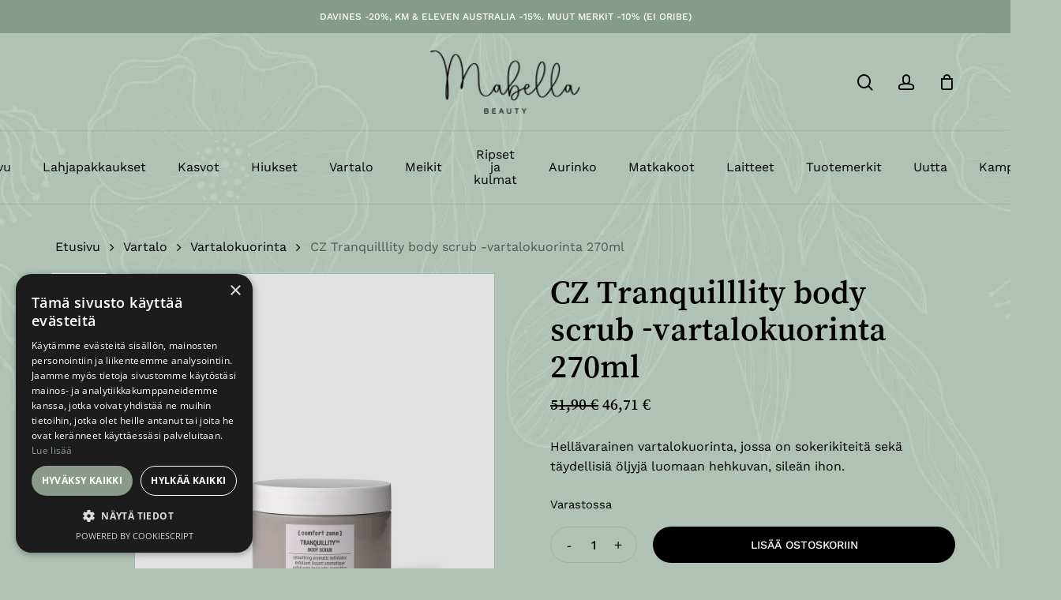

--- FILE ---
content_type: text/html; charset=UTF-8
request_url: https://mabellabeauty.fi/tuote/cz-tranquilllity-body-scrub-vartalokuorinta-270ml/
body_size: 24878
content:
<!doctype html>
<html lang="fi" class="no-js">
<head>
<!-- Google tag (gtag.js) -->
<script async src="https://www.googletagmanager.com/gtag/js?id=G-CZ9N5X8M5N"></script>
<script>
  window.dataLayer = window.dataLayer || [];
  function gtag(){dataLayer.push(arguments);}
  gtag('js', new Date());

  gtag('config', 'G-CZ9N5X8M5N');
</script>	
	<meta charset="UTF-8">
	<meta name="viewport" content="width=device-width, initial-scale=1, maximum-scale=1, user-scalable=0" /><meta name='robots' content='index, follow, max-image-preview:large, max-snippet:-1, max-video-preview:-1' />

	<!-- This site is optimized with the Yoast SEO plugin v26.6 - https://yoast.com/wordpress/plugins/seo/ -->
	<title>CZ Tranquilllity body scrub -vartalokuorinta 270ml - Mabella Beauty</title>
	<meta name="description" content="Hellävarainen vartalokuorinta, jossa on sokerikiteitä sekä täydellisiä öljyjä luomaan hehkuvan, sileän ihon." />
	<link rel="canonical" href="https://mabellabeauty.fi/tuote/cz-tranquilllity-body-scrub-vartalokuorinta-270ml/" />
	<meta property="og:locale" content="fi_FI" />
	<meta property="og:type" content="article" />
	<meta property="og:title" content="CZ Tranquilllity body scrub -vartalokuorinta 270ml - Mabella Beauty" />
	<meta property="og:description" content="Hellävarainen vartalokuorinta, jossa on sokerikiteitä sekä täydellisiä öljyjä luomaan hehkuvan, sileän ihon." />
	<meta property="og:url" content="https://mabellabeauty.fi/tuote/cz-tranquilllity-body-scrub-vartalokuorinta-270ml/" />
	<meta property="og:site_name" content="Mabella Beauty" />
	<meta property="article:modified_time" content="2024-08-11T09:08:13+00:00" />
	<meta property="og:image" content="https://mabellabeauty.fi/wp-content/uploads/2024/02/cz-tranquilllity-body-scrub-vartalokuorinta-270ml.jpg" />
	<meta property="og:image:width" content="1000" />
	<meta property="og:image:height" content="1000" />
	<meta property="og:image:type" content="image/jpeg" />
	<meta name="twitter:card" content="summary_large_image" />
	<meta name="twitter:label1" content="Arvioitu lukuaika" />
	<meta name="twitter:data1" content="2 minuuttia" />
	<script type="application/ld+json" class="yoast-schema-graph">{"@context":"https://schema.org","@graph":[{"@type":"WebPage","@id":"https://mabellabeauty.fi/tuote/cz-tranquilllity-body-scrub-vartalokuorinta-270ml/","url":"https://mabellabeauty.fi/tuote/cz-tranquilllity-body-scrub-vartalokuorinta-270ml/","name":"CZ Tranquilllity body scrub -vartalokuorinta 270ml - Mabella Beauty","isPartOf":{"@id":"https://mabellabeauty.fi/#website"},"primaryImageOfPage":{"@id":"https://mabellabeauty.fi/tuote/cz-tranquilllity-body-scrub-vartalokuorinta-270ml/#primaryimage"},"image":{"@id":"https://mabellabeauty.fi/tuote/cz-tranquilllity-body-scrub-vartalokuorinta-270ml/#primaryimage"},"thumbnailUrl":"https://mabellabeauty.fi/wp-content/uploads/2024/02/cz-tranquilllity-body-scrub-vartalokuorinta-270ml.jpg","datePublished":"2024-02-29T06:38:14+00:00","dateModified":"2024-08-11T09:08:13+00:00","description":"Hellävarainen vartalokuorinta, jossa on sokerikiteitä sekä täydellisiä öljyjä luomaan hehkuvan, sileän ihon.","breadcrumb":{"@id":"https://mabellabeauty.fi/tuote/cz-tranquilllity-body-scrub-vartalokuorinta-270ml/#breadcrumb"},"inLanguage":"fi","potentialAction":[{"@type":"ReadAction","target":["https://mabellabeauty.fi/tuote/cz-tranquilllity-body-scrub-vartalokuorinta-270ml/"]}]},{"@type":"ImageObject","inLanguage":"fi","@id":"https://mabellabeauty.fi/tuote/cz-tranquilllity-body-scrub-vartalokuorinta-270ml/#primaryimage","url":"https://mabellabeauty.fi/wp-content/uploads/2024/02/cz-tranquilllity-body-scrub-vartalokuorinta-270ml.jpg","contentUrl":"https://mabellabeauty.fi/wp-content/uploads/2024/02/cz-tranquilllity-body-scrub-vartalokuorinta-270ml.jpg","width":1000,"height":1000,"caption":"CZ Tranquilllity body scrub -vartalokuorinta 270ml"},{"@type":"BreadcrumbList","@id":"https://mabellabeauty.fi/tuote/cz-tranquilllity-body-scrub-vartalokuorinta-270ml/#breadcrumb","itemListElement":[{"@type":"ListItem","position":1,"name":"Home","item":"https://mabellabeauty.fi/"},{"@type":"ListItem","position":2,"name":"Kauppa","item":"https://mabellabeauty.fi/kauppa/"},{"@type":"ListItem","position":3,"name":"CZ Tranquilllity body scrub -vartalokuorinta 270ml"}]},{"@type":"WebSite","@id":"https://mabellabeauty.fi/#website","url":"https://mabellabeauty.fi/","name":"Mabella Beauty","description":"","publisher":{"@id":"https://mabellabeauty.fi/#organization"},"potentialAction":[{"@type":"SearchAction","target":{"@type":"EntryPoint","urlTemplate":"https://mabellabeauty.fi/?s={search_term_string}"},"query-input":{"@type":"PropertyValueSpecification","valueRequired":true,"valueName":"search_term_string"}}],"inLanguage":"fi"},{"@type":"Organization","@id":"https://mabellabeauty.fi/#organization","name":"Mabella Beauty","url":"https://mabellabeauty.fi/","logo":{"@type":"ImageObject","inLanguage":"fi","@id":"https://mabellabeauty.fi/#/schema/logo/image/","url":"https://mabellabeauty.fi/wp-content/uploads/2024/01/mabella-beauty-retina.png","contentUrl":"https://mabellabeauty.fi/wp-content/uploads/2024/01/mabella-beauty-retina.png","width":334,"height":140,"caption":"Mabella Beauty"},"image":{"@id":"https://mabellabeauty.fi/#/schema/logo/image/"},"sameAs":["https://www.instagram.com/mabella__beauty/"]}]}</script>
	<!-- / Yoast SEO plugin. -->


<link rel='dns-prefetch' href='//fonts.googleapis.com' />
<link rel="alternate" type="application/rss+xml" title="Mabella Beauty &raquo; syöte" href="https://mabellabeauty.fi/feed/" />
<link rel="alternate" type="application/rss+xml" title="Mabella Beauty &raquo; kommenttien syöte" href="https://mabellabeauty.fi/comments/feed/" />
<link rel="alternate" title="oEmbed (JSON)" type="application/json+oembed" href="https://mabellabeauty.fi/wp-json/oembed/1.0/embed?url=https%3A%2F%2Fmabellabeauty.fi%2Ftuote%2Fcz-tranquilllity-body-scrub-vartalokuorinta-270ml%2F" />
<link rel="alternate" title="oEmbed (XML)" type="text/xml+oembed" href="https://mabellabeauty.fi/wp-json/oembed/1.0/embed?url=https%3A%2F%2Fmabellabeauty.fi%2Ftuote%2Fcz-tranquilllity-body-scrub-vartalokuorinta-270ml%2F&#038;format=xml" />
<link rel="preload" href="https://mabellabeauty.fi/wp-content/themes/salient/css/fonts/icomoon.woff?v=1.7" as="font" type="font/woff" crossorigin="anonymous">
<link data-optimized="2" rel="stylesheet" href="https://mabellabeauty.fi/wp-content/litespeed/css/e170747a8ba8129cd7af606da0a14268.css?ver=b834d" />






























<style id='dynamic-css-inline-css' type='text/css'>
.featured-media-under-header__featured-media:not([data-format="video"]):not([data-format="audio"]):not([data-has-img="false"]){padding-bottom:40%;}.featured-media-under-header__featured-media .post-featured-img img{position:absolute;top:0;left:0;width:100%;height:100%;object-fit:cover;object-position:top;}.single.single-post .container-wrap{padding-top:0;}.main-content .featured-media-under-header{padding:min(6vw,90px) 0;}.featured-media-under-header__featured-media:not([data-has-img="false"]){margin-top:min(6vw,90px);}.featured-media-under-header__featured-media:not([data-format="video"]):not([data-format="audio"]):not([data-has-img="false"]){overflow:hidden;position:relative;}.featured-media-under-header__meta-wrap{display:flex;flex-wrap:wrap;align-items:center;}.featured-media-under-header__meta-wrap .meta-author{display:inline-flex;align-items:center;}.featured-media-under-header__meta-wrap .meta-author img{margin-right:8px;width:28px;border-radius:100px;}.featured-media-under-header__featured-media .post-featured-img{display:block;line-height:0;top:auto;bottom:0;}.featured-media-under-header__featured-media[data-n-parallax-bg="true"] .post-featured-img{height:calc(100% + 75px);}@media only screen and (max-width:690px){.featured-media-under-header__featured-media[data-n-parallax-bg="true"] .post-featured-img{height:calc(100% + 45px);}.featured-media-under-header__meta-wrap{font-size:14px;}}.featured-media-under-header__featured-media[data-align="center"] .post-featured-img img{object-position:center;}.featured-media-under-header__featured-media[data-align="bottom"] .post-featured-img img{object-position:bottom;}.featured-media-under-header h1{margin:max(min(0.35em,35px),25px) 0;}.featured-media-under-header__cat-wrap .meta-category a{line-height:1;padding:7px 15px;margin-right:15px;}.featured-media-under-header__cat-wrap .meta-category a:not(:hover){background-color:rgba(0,0,0,0.05);}.featured-media-under-header__cat-wrap .meta-category a:hover{color:#fff;}.featured-media-under-header__meta-wrap a,.featured-media-under-header__cat-wrap a{color:inherit;}.featured-media-under-header__meta-wrap > span:not(:first-child):not(.rich-snippet-hidden):before{content:"·";padding:0 .5em;}.featured-media-under-header__excerpt{margin:0 0 20px 0;}@media only screen and (min-width:691px){[data-animate="fade_in"] .featured-media-under-header__cat-wrap,[data-animate="fade_in"].featured-media-under-header .entry-title,[data-animate="fade_in"] .featured-media-under-header__meta-wrap,[data-animate="fade_in"] .featured-media-under-header__featured-media,[data-animate="fade_in"] .featured-media-under-header__excerpt,[data-animate="fade_in"].featured-media-under-header + .row .content-inner{opacity:0;transform:translateY(50px);animation:nectar_featured_media_load 1s cubic-bezier(0.25,1,0.5,1) forwards;}[data-animate="fade_in"].featured-media-under-header + .row .content-inner:has(.nectar-scrolling-tabs){transform:translateY(0px);animation:nectar_featured_media_load_simple 1s cubic-bezier(0.25,1,0.5,1) forwards;}[data-animate="fade_in"] .featured-media-under-header__cat-wrap{animation-delay:0.1s;}[data-animate="fade_in"].featured-media-under-header .entry-title{animation-delay:0.2s;}[data-animate="fade_in"] .featured-media-under-header__excerpt{animation-delay:0.3s;}[data-animate="fade_in"] .featured-media-under-header__meta-wrap{animation-delay:0.3s;}[data-animate="fade_in"] .featured-media-under-header__featured-media{animation-delay:0.4s;}[data-animate="fade_in"].featured-media-under-header + .row .content-inner{animation-delay:0.5s;}}@keyframes nectar_featured_media_load{0%{transform:translateY(50px);opacity:0;}100%{transform:translateY(0px);opacity:1;}}@keyframes nectar_featured_media_load_simple{0%{opacity:0;}100%{opacity:1;}}#header-space{background-color:#ffffff}@media only screen and (min-width:1000px){body #ajax-content-wrap.no-scroll{min-height:calc(100vh - 230px);height:calc(100vh - 230px)!important;}}@media only screen and (min-width:1000px){#page-header-wrap.fullscreen-header,#page-header-wrap.fullscreen-header #page-header-bg,html:not(.nectar-box-roll-loaded) .nectar-box-roll > #page-header-bg.fullscreen-header,.nectar_fullscreen_zoom_recent_projects,#nectar_fullscreen_rows:not(.afterLoaded) > div{height:calc(100vh - 229px);}.wpb_row.vc_row-o-full-height.top-level,.wpb_row.vc_row-o-full-height.top-level > .col.span_12{min-height:calc(100vh - 229px);}html:not(.nectar-box-roll-loaded) .nectar-box-roll > #page-header-bg.fullscreen-header{top:230px;}.nectar-slider-wrap[data-fullscreen="true"]:not(.loaded),.nectar-slider-wrap[data-fullscreen="true"]:not(.loaded) .swiper-container{height:calc(100vh - 228px)!important;}.admin-bar .nectar-slider-wrap[data-fullscreen="true"]:not(.loaded),.admin-bar .nectar-slider-wrap[data-fullscreen="true"]:not(.loaded) .swiper-container{height:calc(100vh - 228px - 32px)!important;}}.admin-bar[class*="page-template-template-no-header"] .wpb_row.vc_row-o-full-height.top-level,.admin-bar[class*="page-template-template-no-header"] .wpb_row.vc_row-o-full-height.top-level > .col.span_12{min-height:calc(100vh - 32px);}body[class*="page-template-template-no-header"] .wpb_row.vc_row-o-full-height.top-level,body[class*="page-template-template-no-header"] .wpb_row.vc_row-o-full-height.top-level > .col.span_12{min-height:100vh;}@media only screen and (max-width:999px){.using-mobile-browser #nectar_fullscreen_rows:not(.afterLoaded):not([data-mobile-disable="on"]) > div{height:calc(100vh - 116px);}.using-mobile-browser .wpb_row.vc_row-o-full-height.top-level,.using-mobile-browser .wpb_row.vc_row-o-full-height.top-level > .col.span_12,[data-permanent-transparent="1"].using-mobile-browser .wpb_row.vc_row-o-full-height.top-level,[data-permanent-transparent="1"].using-mobile-browser .wpb_row.vc_row-o-full-height.top-level > .col.span_12{min-height:calc(100vh - 116px);}html:not(.nectar-box-roll-loaded) .nectar-box-roll > #page-header-bg.fullscreen-header,.nectar_fullscreen_zoom_recent_projects,.nectar-slider-wrap[data-fullscreen="true"]:not(.loaded),.nectar-slider-wrap[data-fullscreen="true"]:not(.loaded) .swiper-container,#nectar_fullscreen_rows:not(.afterLoaded):not([data-mobile-disable="on"]) > div{height:calc(100vh - 63px);}.wpb_row.vc_row-o-full-height.top-level,.wpb_row.vc_row-o-full-height.top-level > .col.span_12{min-height:calc(100vh - 63px);}body[data-transparent-header="false"] #ajax-content-wrap.no-scroll{min-height:calc(100vh - 63px);height:calc(100vh - 63px);}}.woocommerce.single-product #single-meta{position:relative!important;top:0!important;margin:0;left:8px;height:auto;}.woocommerce.single-product #single-meta:after{display:block;content:" ";clear:both;height:1px;}.woocommerce ul.products li.product.material,.woocommerce-page ul.products li.product.material{background-color:#ffffff;}.woocommerce ul.products li.product.minimal .product-wrap,.woocommerce ul.products li.product.minimal .background-color-expand,.woocommerce-page ul.products li.product.minimal .product-wrap,.woocommerce-page ul.products li.product.minimal .background-color-expand{background-color:#ffffff;}@media only screen and (min-width:691px) and (max-width:999px){.nectar-flickity[data-tablet-columns="4"]:not(.masonry) .flickity-slider .cell{width:calc(100% / 4);}}@media only screen and (max-width:690px){.nectar-flickity[data-phone-columns="2"]:not(.masonry) .flickity-slider .cell{width:calc(100% / 2);}}.nectar-simple-slider .cell.color-overlay-1-transparent > .bg-layer-wrap > .color-overlay{background-color:transparent;}.nectar-flickity .cell .flickity-slider__link{display:block;position:absolute;top:0;left:0;width:100%;height:100%;z-index:100!important;}.screen-reader-text,.nectar-skip-to-content:not(:focus){border:0;clip:rect(1px,1px,1px,1px);clip-path:inset(50%);height:1px;margin:-1px;overflow:hidden;padding:0;position:absolute!important;width:1px;word-wrap:normal!important;}.row .col img:not([srcset]){width:auto;}.row .col img.img-with-animation.nectar-lazy:not([srcset]){width:100%;}
/*# sourceURL=dynamic-css-inline-css */
</style>



<script type="text/template" id="tmpl-variation-template">
	<div class="woocommerce-variation-description">{{{ data.variation.variation_description }}}</div>
	<div class="woocommerce-variation-price">{{{ data.variation.price_html }}}</div>
	<div class="woocommerce-variation-availability">{{{ data.variation.availability_html }}}</div>
</script>
<script type="text/template" id="tmpl-unavailable-variation-template">
	<p role="alert">Pahoittelemme, tämä tuote ei ole saatavilla. Ole hyvä, valitse eri tavalla.</p>
</script>
<script type="text/javascript" src="https://mabellabeauty.fi/wp-includes/js/jquery/jquery.min.js?ver=3.7.1" id="jquery-core-js"></script>
<script data-optimized="1" type="text/javascript" src="https://mabellabeauty.fi/wp-content/litespeed/js/3abf9f57197f308eda7a294418540ed2.js?ver=15904" id="jquery-migrate-js"></script>
<script data-optimized="1" type="text/javascript" src="https://mabellabeauty.fi/wp-content/litespeed/js/3deb17d64c98b34b27974eaacf343a30.js?ver=e971e" id="wc-jquery-blockui-js" data-wp-strategy="defer"></script>
<script data-optimized="1" type="text/javascript" id="wc-add-to-cart-js-extra">var wc_add_to_cart_params={"ajax_url":"/wp-admin/admin-ajax.php","wc_ajax_url":"/?wc-ajax=%%endpoint%%","i18n_view_cart":"N\u00e4yt\u00e4 ostoskori","cart_url":"https://mabellabeauty.fi/ostoskori/","is_cart":"","cart_redirect_after_add":"no"}</script>
<script data-optimized="1" type="text/javascript" src="https://mabellabeauty.fi/wp-content/litespeed/js/a70fecdf5fe662099c9ac4668023cedf.js?ver=1fda5" id="wc-add-to-cart-js" defer="defer" data-wp-strategy="defer"></script>
<script data-optimized="1" type="text/javascript" src="https://mabellabeauty.fi/wp-content/litespeed/js/4704a66246a5a3a84c6389b8d9f06f66.js?ver=492dc" id="wc-zoom-js" defer="defer" data-wp-strategy="defer"></script>
<script data-optimized="1" type="text/javascript" src="https://mabellabeauty.fi/wp-content/litespeed/js/0b133a6e211709ff3e29ac4700b5229c.js?ver=95de0" id="wc-photoswipe-js" defer="defer" data-wp-strategy="defer"></script>
<script data-optimized="1" type="text/javascript" src="https://mabellabeauty.fi/wp-content/litespeed/js/52553bb806cc0d4b2e35290276362d7f.js?ver=f811d" id="wc-photoswipe-ui-default-js" defer="defer" data-wp-strategy="defer"></script>
<script data-optimized="1" type="text/javascript" id="wc-single-product-js-extra">var wc_single_product_params={"i18n_required_rating_text":"Valitse arvostelu, ole hyv\u00e4.","i18n_rating_options":["1/5 t\u00e4hte\u00e4","2/5 t\u00e4hte\u00e4","3/5 t\u00e4hte\u00e4","4/5 t\u00e4hte\u00e4","5/5 t\u00e4hte\u00e4"],"i18n_product_gallery_trigger_text":"View full-screen image gallery","review_rating_required":"yes","flexslider":{"rtl":!1,"animation":"slide","smoothHeight":!0,"directionNav":!1,"controlNav":"thumbnails","slideshow":!1,"animationSpeed":500,"animationLoop":!1,"allowOneSlide":!1},"zoom_enabled":"1","zoom_options":[],"photoswipe_enabled":"1","photoswipe_options":{"shareEl":!1,"closeOnScroll":!1,"history":!1,"hideAnimationDuration":0,"showAnimationDuration":0},"flexslider_enabled":""}</script>
<script data-optimized="1" type="text/javascript" src="https://mabellabeauty.fi/wp-content/litespeed/js/119021af996d86ce708c35b379b498cb.js?ver=54bce" id="wc-single-product-js" defer="defer" data-wp-strategy="defer"></script>
<script data-optimized="1" type="text/javascript" src="https://mabellabeauty.fi/wp-content/litespeed/js/baf3907e6b84ea8e5c6fe9d3e0b22dfc.js?ver=8b8c8" id="wc-js-cookie-js" defer="defer" data-wp-strategy="defer"></script>
<script data-optimized="1" type="text/javascript" id="woocommerce-js-extra">var woocommerce_params={"ajax_url":"/wp-admin/admin-ajax.php","wc_ajax_url":"/?wc-ajax=%%endpoint%%","i18n_password_show":"N\u00e4yt\u00e4 salasana","i18n_password_hide":"Piilota salasana"}</script>
<script data-optimized="1" type="text/javascript" src="https://mabellabeauty.fi/wp-content/litespeed/js/1ac33d9fe7896cbbc5b20625e1f2fad0.js?ver=b2a06" id="woocommerce-js" defer="defer" data-wp-strategy="defer"></script>
<script data-optimized="1" type="text/javascript" src="https://mabellabeauty.fi/wp-content/litespeed/js/43e970c76300fdf46e50a9f8ace410f7.js?ver=d16dc" id="underscore-js"></script>
<script data-optimized="1" type="text/javascript" id="wp-util-js-extra">var _wpUtilSettings={"ajax":{"url":"/wp-admin/admin-ajax.php"}}</script>
<script data-optimized="1" type="text/javascript" src="https://mabellabeauty.fi/wp-content/litespeed/js/64af5a56feab5d7b4b475d9a0d0a1c97.js?ver=f59a4" id="wp-util-js"></script>
<script data-optimized="1" type="text/javascript" src="https://mabellabeauty.fi/wp-content/litespeed/js/ca6491cb82bb65c5c4c8a0ceb543be3f.js?ver=5783f" id="wc-select2-js" defer="defer" data-wp-strategy="defer"></script>
<script></script><link rel="https://api.w.org/" href="https://mabellabeauty.fi/wp-json/" /><link rel="alternate" title="JSON" type="application/json" href="https://mabellabeauty.fi/wp-json/wp/v2/product/2467" /><link rel="EditURI" type="application/rsd+xml" title="RSD" href="https://mabellabeauty.fi/xmlrpc.php?rsd" />
<meta name="generator" content="WordPress 6.9" />
<meta name="generator" content="WooCommerce 10.4.2" />
<link rel='shortlink' href='https://mabellabeauty.fi/?p=2467' />
            
        <script data-optimized="1" type="text/javascript">var root=document.getElementsByTagName("html")[0];root.setAttribute("class","js")</script>	<noscript><style>.woocommerce-product-gallery{ opacity: 1 !important; }</style></noscript>
	<meta name="generator" content="Powered by WPBakery Page Builder - drag and drop page builder for WordPress."/>
<link rel="icon" href="https://mabellabeauty.fi/wp-content/uploads/2024/05/mabella-icon-100x100.png" sizes="32x32" />
<link rel="icon" href="https://mabellabeauty.fi/wp-content/uploads/2024/05/mabella-icon-300x300.png" sizes="192x192" />
<link rel="apple-touch-icon" href="https://mabellabeauty.fi/wp-content/uploads/2024/05/mabella-icon-300x300.png" />
<meta name="msapplication-TileImage" content="https://mabellabeauty.fi/wp-content/uploads/2024/05/mabella-icon-300x300.png" />
<noscript><style> .wpb_animate_when_almost_visible { opacity: 1; }</style></noscript>











</head><body class="wp-singular product-template-default single single-product postid-2467 wp-theme-salient wp-child-theme-mabella theme-salient woocommerce woocommerce-page woocommerce-no-js cfvsw-label-none cfvsw-product-page material wpb-js-composer js-comp-ver-8.6.1 vc_responsive" data-footer-reveal="false" data-footer-reveal-shadow="none" data-header-format="centered-menu-bottom-bar" data-body-border="off" data-boxed-style="" data-header-breakpoint="1200" data-dropdown-style="minimal" data-cae="easeOutQuart" data-cad="1500" data-megamenu-width="contained" data-aie="none" data-ls="fancybox" data-apte="standard" data-hhun="1" data-fancy-form-rcs="1" data-form-style="default" data-form-submit="regular" data-is="minimal" data-button-style="rounded_shadow" data-user-account-button="true" data-flex-cols="true" data-col-gap="50px" data-header-inherit-rc="false" data-header-search="true" data-animated-anchors="true" data-ajax-transitions="false" data-full-width-header="false" data-slide-out-widget-area="true" data-slide-out-widget-area-style="fullscreen-alt" data-user-set-ocm="off" data-loading-animation="none" data-bg-header="false" data-responsive="1" data-ext-responsive="true" data-ext-padding="70" data-header-resize="0" data-header-color="custom" data-cart="true" data-remove-m-parallax="" data-remove-m-video-bgs="" data-m-animate="1" data-force-header-trans-color="light" data-smooth-scrolling="0" data-permanent-transparent="false" >
<script data-optimized="1" type="text/javascript" charset="UTF-8" src="https://mabellabeauty.fi/wp-content/litespeed/js/ab5cba9b4a3f8e48f7bd93bba9818ff1.js?ver=18ff1"></script>
	<script data-optimized="1" type="text/javascript">(function(window,document){document.documentElement.classList.remove("no-js");if(navigator.userAgent.match(/(Android|iPod|iPhone|iPad|BlackBerry|IEMobile|Opera Mini)/)){document.body.className+=" using-mobile-browser mobile "}
if(navigator.userAgent.match(/Mac/)&&navigator.maxTouchPoints&&navigator.maxTouchPoints>2){document.body.className+=" using-ios-device "}
if(!("ontouchstart" in window)){var body=document.querySelector("body");var winW=window.innerWidth;var bodyW=body.clientWidth;if(winW>bodyW+4){body.setAttribute("style","--scroll-bar-w: "+(winW-bodyW-4)+"px")}else{body.setAttribute("style","--scroll-bar-w: 0px")}}})(window,document)</script><nav aria-label="Skip links" class="nectar-skip-to-content-wrap"><a href="#ajax-content-wrap" class="nectar-skip-to-content">Skip to main content</a></nav><div class="ocm-effect-wrap"><div class="ocm-effect-wrap-inner">	
	<div id="header-space" data-secondary-header-display="full" data-header-mobile-fixed='false'></div> 
	
		<div id="header-outer" data-has-menu="true" data-has-buttons="yes" data-header-button_style="default" data-using-pr-menu="false" data-mobile-fixed="false" data-ptnm="false" data-lhe="animated_underline" data-user-set-bg="#ffffff" data-format="centered-menu-bottom-bar" data-menu-bottom-bar-align="center" data-permanent-transparent="false" data-megamenu-rt="0" data-remove-fixed="1" data-header-resize="0" data-cart="true" data-transparency-option="" data-box-shadow="large-line" data-shrink-num="6" data-using-secondary="1" data-using-logo="1" data-logo-height="80" data-m-logo-height="40" data-padding="22" data-full-width="false" data-condense="false" >
		
	<div id="header-secondary-outer" class="centered-menu-bottom-bar" data-mobile="display_full" data-remove-fixed="1" data-lhe="animated_underline" data-secondary-text="true" data-full-width="false" data-mobile-fixed="false" data-permanent-transparent="false" >
		<div class="container">
			<nav aria-label="Secondary Navigation">
				<div class="nectar-center-text">Davines -20%, KM &amp; Eleven Australia -15%. Muut merkit -10% (ei Oribe)</div>
			</nav>
		</div>
	</div>


<div id="search-outer" class="nectar">
	<div id="search">
		<div class="container">
			 <div id="search-box">
				 <div class="inner-wrap">
					 <div class="col span_12">
						  <form role="search" action="https://mabellabeauty.fi/" method="GET">
														 <input type="text" name="s" id="s" value="" aria-label="Hae" placeholder="Mitä etsit? " />
							 
						
						<input type="hidden" name="post_type" value="product"><button aria-label="Hae" class="search-box__button" type="submit">Hae</button>						</form>
					</div><!--/span_12-->
				</div><!--/inner-wrap-->
			 </div><!--/search-box-->
			 <div id="close"><a href="#" role="button"><span class="screen-reader-text">Close Search</span>
				<span class="close-wrap"> <span class="close-line close-line1" role="presentation"></span> <span class="close-line close-line2" role="presentation"></span> </span>				 </a></div>
		 </div><!--/container-->
	</div><!--/search-->
</div><!--/search-outer-->

<header id="top" role="banner" aria-label="Main Menu">
		<div class="container">
		<div class="row">
			<div class="col span_3">
								<a id="logo" href="https://mabellabeauty.fi" data-supplied-ml-starting-dark="false" data-supplied-ml-starting="false" data-supplied-ml="true" >
					<img class="stnd skip-lazy default-logo dark-version" width="167" height="70" alt="Mabella Beauty" src="https://mabellabeauty.fi/wp-content/uploads/2024/01/mabella-beauty.png.webp" srcset="https://mabellabeauty.fi/wp-content/uploads/2024/01/mabella-beauty.png 1x, https://mabellabeauty.fi/wp-content/uploads/2024/01/mabella-beauty-retina.png 2x" /><img class="mobile-only-logo skip-lazy" alt="Mabella Beauty" width="83" height="35" src="https://mabellabeauty.fi/wp-content/uploads/2024/01/mabella-beauty-mobile.png.webp" /><img class="starting-logo skip-lazy default-logo" width="167" height="70" alt="Mabella Beauty" src="https://mabellabeauty.fi/wp-content/uploads/2024/01/mabella-beauty-white.png.webp" srcset="https://mabellabeauty.fi/wp-content/uploads/2024/01/mabella-beauty-white.png 1x, https://mabellabeauty.fi/wp-content/uploads/2024/01/mabella-beauty-white-retina.png 2x" />				</a>
									<nav class="left-side" data-using-pull-menu="false">
											</nav>
					<nav class="right-side">
												<ul class="buttons" data-user-set-ocm="off"><li id="search-btn"><div><a href="#searchbox"><span class="icon-salient-search" aria-hidden="true"></span><span class="screen-reader-text">search</span></a></div> </li><li id="nectar-user-account"><div><a href="/oma-tili/"><span class="icon-salient-m-user" aria-hidden="true"></span><span class="screen-reader-text">account</span></a></div> </li><li class="nectar-woo-cart">
			<div class="cart-outer" data-user-set-ocm="off" data-cart-style="slide_in_click">
				<div class="cart-menu-wrap">
					<div class="cart-menu">
						<a class="cart-contents" href="https://mabellabeauty.fi/ostoskori/"><div class="cart-icon-wrap"><i class="icon-salient-cart" aria-hidden="true"></i> <div class="cart-wrap"><span>0 </span></div> </div></a>
					</div>
				</div>

				
				
			</div>

			</li></ul>
																			<div class="slide-out-widget-area-toggle mobile-icon fullscreen-alt" data-custom-color="false" data-icon-animation="simple-transform">
								<div> <a href="#slide-out-widget-area" role="button" aria-label="Navigaatiovalikko" aria-expanded="false" class="closed">
									<span class="screen-reader-text">Valikko</span><span aria-hidden="true"> <i class="lines-button x2"> <i class="lines"></i> </i> </span> </a> </div>							</div>
											</nav>
							</div><!--/span_3-->

			<div class="col span_9 col_last">
									<div class="nectar-mobile-only mobile-header"><div class="inner"></div></div>
									<a class="mobile-search" href="#searchbox"><span class="nectar-icon icon-salient-search" aria-hidden="true"></span><span class="screen-reader-text">search</span></a>
										<a class="mobile-user-account" href="/oma-tili/"><span class="normal icon-salient-m-user" aria-hidden="true"></span><span class="screen-reader-text">account</span></a>
					
						<a id="mobile-cart-link" aria-label="Ostoskori" data-cart-style="slide_in_click" href="https://mabellabeauty.fi/ostoskori/"><i class="icon-salient-cart"></i><div class="cart-wrap"><span>0 </span></div></a>
															<div class="slide-out-widget-area-toggle mobile-icon fullscreen-alt" data-custom-color="false" data-icon-animation="simple-transform">
						<div> <a href="#slide-out-widget-area" role="button" aria-label="Navigaatiovalikko" aria-expanded="false" class="closed">
							<span class="screen-reader-text">Valikko</span><span aria-hidden="true"> <i class="lines-button x2"> <i class="lines"></i> </i> </span>						</a></div>
					</div>
				
									<nav aria-label="Main Menu">
													<ul class="sf-menu">
								<li id="menu-item-1711" class="menu-item menu-item-type-custom menu-item-object-custom nectar-regular-menu-item menu-item-1711"><a href="/"><span class="menu-title-text">Etusivu</span></a></li>
<li id="menu-item-6965" class="menu-item menu-item-type-custom menu-item-object-custom nectar-regular-menu-item menu-item-6965"><a href="/kategoria/lahjapakkaus/"><span class="menu-title-text">Lahjapakkaukset</span></a></li>
<li id="menu-item-1714" class="columns-2 menu-item menu-item-type-custom menu-item-object-custom menu-item-has-children megamenu nectar-megamenu-menu-item align-middle width-50 nectar-regular-menu-item menu-item-1714"><a href="/kategoria/kasvot/" aria-haspopup="true" aria-expanded="false"><span class="menu-title-text">Kasvot</span></a>
<ul class="sub-menu">
	<li id="menu-item-3784" class="menu-item menu-item-type-custom menu-item-object-custom menu-item-has-children hide-title megamenu-column-padding-default nectar-regular-menu-item menu-item-3784"><a href="/" aria-haspopup="true" aria-expanded="false"><span class="menu-title-text">Otsikko</span><span class="sf-sub-indicator"><i class="fa fa-angle-right icon-in-menu" aria-hidden="true"></i></span></a>
	<ul class="sub-menu">
		<li id="menu-item-3598" class="menu-item menu-item-type-custom menu-item-object-custom nectar-regular-menu-item menu-item-3598"><a href="https://mabellabeauty.fi/kategoria/kasvot/aurinkosuojatuotteet/"><span class="menu-title-text">Aurinkosuojatuotteet</span></a></li>
		<li id="menu-item-3599" class="menu-item menu-item-type-custom menu-item-object-custom nectar-regular-menu-item menu-item-3599"><a href="https://mabellabeauty.fi/kategoria/kasvot/essence-kasvot/"><span class="menu-title-text">Essence</span></a></li>
		<li id="menu-item-3600" class="menu-item menu-item-type-custom menu-item-object-custom nectar-regular-menu-item menu-item-3600"><a href="https://mabellabeauty.fi/kategoria/kasvot/kasvojen-kuorinta/"><span class="menu-title-text">Kasvojen kuorinta</span></a></li>
		<li id="menu-item-3601" class="menu-item menu-item-type-custom menu-item-object-custom nectar-regular-menu-item menu-item-3601"><a href="https://mabellabeauty.fi/kategoria/kasvot/kasvojen-puhdistus-kasvot/"><span class="menu-title-text">Kasvojen puhdistus</span></a></li>
		<li id="menu-item-3602" class="menu-item menu-item-type-custom menu-item-object-custom nectar-regular-menu-item menu-item-3602"><a href="https://mabellabeauty.fi/kategoria/kasvot/kasvonaamiot/"><span class="menu-title-text">Kasvonaamiot</span></a></li>
	</ul>
</li>
	<li id="menu-item-3785" class="menu-item menu-item-type-custom menu-item-object-custom menu-item-has-children hide-title megamenu-column-padding-default nectar-regular-menu-item menu-item-3785"><a href="/" aria-haspopup="true" aria-expanded="false"><span class="menu-title-text">Otsikko</span><span class="sf-sub-indicator"><i class="fa fa-angle-right icon-in-menu" aria-hidden="true"></i></span></a>
	<ul class="sub-menu">
		<li id="menu-item-3603" class="menu-item menu-item-type-custom menu-item-object-custom nectar-regular-menu-item menu-item-3603"><a href="https://mabellabeauty.fi/kategoria/kasvot/kasvooljyt-kasvot/"><span class="menu-title-text">Kasvoöljyt</span></a></li>
		<li id="menu-item-3604" class="menu-item menu-item-type-custom menu-item-object-custom nectar-regular-menu-item menu-item-3604"><a href="https://mabellabeauty.fi/kategoria/kasvot/kasvoseerumit/"><span class="menu-title-text">Kasvoseerumit</span></a></li>
		<li id="menu-item-3605" class="menu-item menu-item-type-custom menu-item-object-custom nectar-regular-menu-item menu-item-3605"><a href="https://mabellabeauty.fi/kategoria/kasvot/kasvovedet/"><span class="menu-title-text">Kasvovedet</span></a></li>
		<li id="menu-item-3606" class="menu-item menu-item-type-custom menu-item-object-custom nectar-regular-menu-item menu-item-3606"><a href="https://mabellabeauty.fi/kategoria/kasvot/kasvovoiteet/"><span class="menu-title-text">Kasvovoiteet</span></a></li>
		<li id="menu-item-3607" class="menu-item menu-item-type-custom menu-item-object-custom nectar-regular-menu-item menu-item-3607"><a href="https://mabellabeauty.fi/kategoria/kasvot/silmanymparystuotteet/"><span class="menu-title-text">Silmänympärystuotteet</span></a></li>
	</ul>
</li>
</ul>
</li>
<li id="menu-item-1715" class="columns-2 menu-item menu-item-type-custom menu-item-object-custom menu-item-has-children megamenu nectar-megamenu-menu-item align-middle width-50 nectar-regular-menu-item menu-item-1715"><a href="/kategoria/hiukset/" aria-haspopup="true" aria-expanded="false"><span class="menu-title-text">Hiukset</span></a>
<ul class="sub-menu">
	<li id="menu-item-3786" class="menu-item menu-item-type-custom menu-item-object-custom menu-item-has-children hide-title megamenu-column-padding-default nectar-regular-menu-item menu-item-3786"><a href="/" aria-haspopup="true" aria-expanded="false"><span class="menu-title-text">Otsikko</span><span class="sf-sub-indicator"><i class="fa fa-angle-right icon-in-menu" aria-hidden="true"></i></span></a>
	<ul class="sub-menu">
		<li id="menu-item-3589" class="menu-item menu-item-type-custom menu-item-object-custom nectar-regular-menu-item menu-item-3589"><a href="https://mabellabeauty.fi/kategoria/hiukset/hiuksen-muotoilu/"><span class="menu-title-text">Hiusten muotoilu</span></a></li>
		<li id="menu-item-3590" class="menu-item menu-item-type-custom menu-item-object-custom nectar-regular-menu-item menu-item-3590"><a href="https://mabellabeauty.fi/kategoria/hiukset/hiushoidot/"><span class="menu-title-text">Hiushoidot</span></a></li>
		<li id="menu-item-3591" class="menu-item menu-item-type-custom menu-item-object-custom nectar-regular-menu-item menu-item-3591"><a href="https://mabellabeauty.fi/kategoria/hiukset/hiusnaamiot/"><span class="menu-title-text">Hiusnaamiot</span></a></li>
		<li id="menu-item-3592" class="menu-item menu-item-type-custom menu-item-object-custom nectar-regular-menu-item menu-item-3592"><a href="https://mabellabeauty.fi/kategoria/hiukset/hiusoljyt/"><span class="menu-title-text">Hiusöljyt</span></a></li>
		<li id="menu-item-3593" class="menu-item menu-item-type-custom menu-item-object-custom nectar-regular-menu-item menu-item-3593"><a href="https://mabellabeauty.fi/kategoria/hiukset/hiuspohjan-kuorinta/"><span class="menu-title-text">Hiuspohjan kuorinta</span></a></li>
	</ul>
</li>
	<li id="menu-item-3787" class="menu-item menu-item-type-custom menu-item-object-custom menu-item-has-children hide-title megamenu-column-padding-default nectar-regular-menu-item menu-item-3787"><a href="/" aria-haspopup="true" aria-expanded="false"><span class="menu-title-text">Otsikko</span><span class="sf-sub-indicator"><i class="fa fa-angle-right icon-in-menu" aria-hidden="true"></i></span></a>
	<ul class="sub-menu">
		<li id="menu-item-3594" class="menu-item menu-item-type-custom menu-item-object-custom nectar-regular-menu-item menu-item-3594"><a href="https://mabellabeauty.fi/kategoria/hiukset/hiusseerumit/"><span class="menu-title-text">Hiusseerumit</span></a></li>
		<li id="menu-item-3595" class="menu-item menu-item-type-custom menu-item-object-custom nectar-regular-menu-item menu-item-3595"><a href="https://mabellabeauty.fi/kategoria/hiukset/hiusvarit/"><span class="menu-title-text">Hiusvärit</span></a></li>
		<li id="menu-item-3596" class="menu-item menu-item-type-custom menu-item-object-custom nectar-regular-menu-item menu-item-3596"><a href="https://mabellabeauty.fi/kategoria/hiukset/hoitoaine/"><span class="menu-title-text">Hoitoaine</span></a></li>
		<li id="menu-item-3597" class="menu-item menu-item-type-custom menu-item-object-custom nectar-regular-menu-item menu-item-3597"><a href="https://mabellabeauty.fi/kategoria/hiukset/shampoo/"><span class="menu-title-text">Shampoo</span></a></li>
		<li id="menu-item-4069" class="menu-item menu-item-type-custom menu-item-object-custom nectar-regular-menu-item menu-item-4069"><a href="/kategoria/tuotemerkit/kent-harjat/"><span class="menu-title-text">Hiusharjat</span></a></li>
	</ul>
</li>
</ul>
</li>
<li id="menu-item-1717" class="menu-item menu-item-type-custom menu-item-object-custom menu-item-has-children nectar-regular-menu-item menu-item-1717"><a href="/kategoria/vartalo/" aria-haspopup="true" aria-expanded="false"><span class="menu-title-text">Vartalo</span></a>
<ul class="sub-menu">
	<li id="menu-item-3610" class="menu-item menu-item-type-custom menu-item-object-custom nectar-regular-menu-item menu-item-3610"><a href="https://mabellabeauty.fi/kategoria/vartalo/aurinkotuotteet-vartalolle/"><span class="menu-title-text">Aurinkotuotteet</span></a></li>
	<li id="menu-item-3611" class="menu-item menu-item-type-custom menu-item-object-custom nectar-regular-menu-item menu-item-3611"><a href="https://mabellabeauty.fi/kategoria/vartalo/vartalokuorinta/"><span class="menu-title-text">Vartalokuorinta</span></a></li>
	<li id="menu-item-3612" class="menu-item menu-item-type-custom menu-item-object-custom nectar-regular-menu-item menu-item-3612"><a href="https://mabellabeauty.fi/kategoria/vartalo/vartalooljy/"><span class="menu-title-text">Vartaloöjy</span></a></li>
	<li id="menu-item-3613" class="menu-item menu-item-type-custom menu-item-object-custom nectar-regular-menu-item menu-item-3613"><a href="https://mabellabeauty.fi/kategoria/vartalo/vartalovoiteet/"><span class="menu-title-text">Vartalovoiteet</span></a></li>
</ul>
</li>
<li id="menu-item-1716" class="menu-item menu-item-type-custom menu-item-object-custom menu-item-has-children nectar-regular-menu-item menu-item-1716"><a href="/kategoria/meikit/" aria-haspopup="true" aria-expanded="false"><span class="menu-title-text">Meikit</span></a>
<ul class="sub-menu">
	<li id="menu-item-3608" class="menu-item menu-item-type-custom menu-item-object-custom nectar-regular-menu-item menu-item-3608"><a href="https://mabellabeauty.fi/kategoria/meikit/huulikiillot/"><span class="menu-title-text">Huulikiillot</span></a></li>
	<li id="menu-item-3609" class="menu-item menu-item-type-custom menu-item-object-custom nectar-regular-menu-item menu-item-3609"><a href="https://mabellabeauty.fi/kategoria/meikit/huulipunat/"><span class="menu-title-text">Huulipunat</span></a></li>
</ul>
</li>
<li id="menu-item-5854" class="menu-item menu-item-type-custom menu-item-object-custom nectar-regular-menu-item menu-item-5854"><a href="/kategoria/ripset-ja-kulmat/"><span class="menu-title-text">Ripset ja kulmat</span></a></li>
<li id="menu-item-1718" class="menu-item menu-item-type-custom menu-item-object-custom nectar-regular-menu-item menu-item-1718"><a href="/kategoria/aurinko/"><span class="menu-title-text">Aurinko</span></a></li>
<li id="menu-item-5090" class="menu-item menu-item-type-custom menu-item-object-custom nectar-regular-menu-item menu-item-5090"><a href="/kategoria/matkakoot/"><span class="menu-title-text">Matkakoot</span></a></li>
<li id="menu-item-9017" class="menu-item menu-item-type-custom menu-item-object-custom nectar-regular-menu-item menu-item-9017"><a href="/kategoria/laitteet/"><span class="menu-title-text">Laitteet</span></a></li>
<li id="menu-item-1713" class="columns-3 menu-item menu-item-type-custom menu-item-object-custom menu-item-has-children megamenu nectar-megamenu-menu-item align-middle width-75 nectar-regular-menu-item menu-item-1713"><a href="/tuotemerkit/" aria-haspopup="true" aria-expanded="false"><span class="menu-title-text">Tuotemerkit</span></a>
<ul class="sub-menu">
	<li id="menu-item-3781" class="menu-item menu-item-type-custom menu-item-object-custom menu-item-has-children hide-title megamenu-column-padding-default nectar-regular-menu-item menu-item-3781"><a href="/" aria-haspopup="true" aria-expanded="false"><span class="menu-title-text">Otsikko</span><span class="sf-sub-indicator"><i class="fa fa-angle-right icon-in-menu" aria-hidden="true"></i></span></a>
	<ul class="sub-menu">
		<li id="menu-item-3572" class="menu-item menu-item-type-custom menu-item-object-custom nectar-regular-menu-item menu-item-3572"><a href="/kategoria/tuotemerkit/9-skincare/"><span class="menu-title-text">9 skincare</span></a></li>
		<li id="menu-item-3573" class="menu-item menu-item-type-custom menu-item-object-custom nectar-regular-menu-item menu-item-3573"><a href="/kategoria/tuotemerkit/alga-maris/"><span class="menu-title-text">Alga Maris</span></a></li>
		<li id="menu-item-2427" class="menu-item menu-item-type-custom menu-item-object-custom nectar-regular-menu-item menu-item-2427"><a href="/kategoria/tuotemerkit/comfort-zone/"><span class="menu-title-text">Comfort Zone</span></a></li>
		<li id="menu-item-3778" class="menu-item menu-item-type-custom menu-item-object-custom nectar-regular-menu-item menu-item-3778"><a href="/kategoria/tuotemerkit/cultivators/"><span class="menu-title-text">Cultivator`s</span></a></li>
		<li id="menu-item-1748" class="menu-item menu-item-type-custom menu-item-object-custom nectar-regular-menu-item menu-item-1748"><a href="/kategoria/tuotemerkit/davines/"><span class="menu-title-text">Davines</span></a></li>
		<li id="menu-item-2267" class="menu-item menu-item-type-custom menu-item-object-custom nectar-regular-menu-item menu-item-2267"><a href="/kategoria/tuotemerkit/djusie/"><span class="menu-title-text">Djusie</span></a></li>
		<li id="menu-item-1917" class="menu-item menu-item-type-custom menu-item-object-custom nectar-regular-menu-item menu-item-1917"><a href="/kategoria/tuotemerkit/eleven-australia/"><span class="menu-title-text">ELEVEN Australia</span></a></li>
		<li id="menu-item-2268" class="menu-item menu-item-type-custom menu-item-object-custom nectar-regular-menu-item menu-item-2268"><a href="/kategoria/tuotemerkit/evolve-organic-beauty/"><span class="menu-title-text">Evolve organic beauty</span></a></li>
		<li id="menu-item-5850" class="menu-item menu-item-type-custom menu-item-object-custom nectar-regular-menu-item menu-item-5850"><a href="/kategoria/tuotemerkit/frank-body/"><span class="menu-title-text">Frank &#038; Body</span></a></li>
	</ul>
</li>
	<li id="menu-item-3782" class="menu-item menu-item-type-custom menu-item-object-custom menu-item-has-children hide-title megamenu-column-padding-default nectar-regular-menu-item menu-item-3782"><a href="/" aria-haspopup="true" aria-expanded="false"><span class="menu-title-text">Otsikko</span><span class="sf-sub-indicator"><i class="fa fa-angle-right icon-in-menu" aria-hidden="true"></i></span></a>
	<ul class="sub-menu">
		<li id="menu-item-8626" class="menu-item menu-item-type-custom menu-item-object-custom nectar-regular-menu-item menu-item-8626"><a href="/kategoria/tuotemerkit/goddess-maintenance/"><span class="menu-title-text">Goddess Maintenance</span></a></li>
		<li id="menu-item-5851" class="menu-item menu-item-type-custom menu-item-object-custom nectar-regular-menu-item menu-item-5851"><a href="/kategoria/tuotemerkit/huxley/"><span class="menu-title-text">Huxley</span></a></li>
		<li id="menu-item-5852" class="menu-item menu-item-type-custom menu-item-object-custom nectar-regular-menu-item menu-item-5852"><a href="/kategoria/tuotemerkit/ikilalo/"><span class="menu-title-text">Ikilalo</span></a></li>
		<li id="menu-item-1836" class="menu-item menu-item-type-custom menu-item-object-custom nectar-regular-menu-item menu-item-1836"><a href="/kategoria/tuotemerkit/k18hair/"><span class="menu-title-text">K18Hair</span></a></li>
		<li id="menu-item-4057" class="menu-item menu-item-type-custom menu-item-object-custom nectar-regular-menu-item menu-item-4057"><a href="/kategoria/tuotemerkit/kent-harjat/"><span class="menu-title-text">Kent harjat</span></a></li>
		<li id="menu-item-3574" class="menu-item menu-item-type-custom menu-item-object-custom nectar-regular-menu-item menu-item-3574"><a href="/kategoria/tuotemerkit/kerastase/"><span class="menu-title-text">Kerastase</span></a></li>
		<li id="menu-item-1726" class="menu-item menu-item-type-custom menu-item-object-custom nectar-regular-menu-item menu-item-1726"><a href="/kategoria/tuotemerkit/kevinmurphy/"><span class="menu-title-text">Kevin.Murphy</span></a></li>
		<li id="menu-item-3985" class="menu-item menu-item-type-custom menu-item-object-custom nectar-regular-menu-item menu-item-3985"><a href="/kategoria/tuotemerkit/laboiratories-de-biarritz/"><span class="menu-title-text">Laboiratories de Biarritz</span></a></li>
		<li id="menu-item-7141" class="menu-item menu-item-type-custom menu-item-object-custom nectar-regular-menu-item menu-item-7141"><a href="/kategoria/tuotemerkit/loreal-serie-expert/"><span class="menu-title-text">Loreal serie expert</span></a></li>
	</ul>
</li>
	<li id="menu-item-3783" class="menu-item menu-item-type-custom menu-item-object-custom menu-item-has-children hide-title megamenu-column-padding-default nectar-regular-menu-item menu-item-3783"><a href="/" aria-haspopup="true" aria-expanded="false"><span class="menu-title-text">Otsikko</span><span class="sf-sub-indicator"><i class="fa fa-angle-right icon-in-menu" aria-hidden="true"></i></span></a>
	<ul class="sub-menu">
		<li id="menu-item-3576" class="menu-item menu-item-type-custom menu-item-object-custom nectar-regular-menu-item menu-item-3576"><a href="/kategoria/tuotemerkit/lu-lu-lun/"><span class="menu-title-text">Lu Lu Lun</span></a></li>
		<li id="menu-item-3779" class="menu-item menu-item-type-custom menu-item-object-custom nectar-regular-menu-item menu-item-3779"><a href="/kategoria/tuotemerkit/mario-badescu/"><span class="menu-title-text">Mario Badescu</span></a></li>
		<li id="menu-item-3577" class="menu-item menu-item-type-custom menu-item-object-custom nectar-regular-menu-item menu-item-3577"><a href="/kategoria/tuotemerkit/olaplex/"><span class="menu-title-text">Olaplex</span></a></li>
		<li id="menu-item-3578" class="menu-item menu-item-type-custom menu-item-object-custom nectar-regular-menu-item menu-item-3578"><a href="/kategoria/tuotemerkit/oribe/"><span class="menu-title-text">Oribe</span></a></li>
		<li id="menu-item-3780" class="menu-item menu-item-type-custom menu-item-object-custom nectar-regular-menu-item menu-item-3780"><a href="/kategoria/tuotemerkit/refectocil/"><span class="menu-title-text">Refectocil</span></a></li>
		<li id="menu-item-5853" class="menu-item menu-item-type-custom menu-item-object-custom nectar-regular-menu-item menu-item-5853"><a href="https://mabellabeauty.fi/kategoria/tuotemerkit/salon-volume/"><span class="menu-title-text">Salon Volume</span></a></li>
		<li id="menu-item-3579" class="menu-item menu-item-type-custom menu-item-object-custom nectar-regular-menu-item menu-item-3579"><a href="/kategoria/tuotemerkit/uoga-uoga/"><span class="menu-title-text">Uoga Uoga</span></a></li>
		<li id="menu-item-3580" class="menu-item menu-item-type-custom menu-item-object-custom nectar-regular-menu-item menu-item-3580"><a href="/kategoria/tuotemerkit/wella-professionals/"><span class="menu-title-text">Wella professionals</span></a></li>
	</ul>
</li>
</ul>
</li>
<li id="menu-item-7375" class="menu-item menu-item-type-custom menu-item-object-custom nectar-regular-menu-item menu-item-7375"><a href="/uutuudet/"><span class="menu-title-text">Uutta</span></a></li>
<li id="menu-item-1719" class="menu-item menu-item-type-custom menu-item-object-custom nectar-regular-menu-item menu-item-1719"><a href="/kampanjat/"><span class="menu-title-text">Kampanjat</span></a></li>
							</ul>
						
					</nav>

					
				</div><!--/span_9-->

				
			</div><!--/row-->
					</div><!--/container-->
	</header>		
	</div>
	<div class="nectar-slide-in-cart nectar-modal style_slide_in_click" role="dialog" aria-modal="true" aria-label="Ostoskori"><div class="inner"><div class="header"><span data-inherit-heading-family="h4">Ostoskori</span><a href="#" class="close-cart"><span class="screen-reader-text">Close Cart</span><span class="close-wrap"><span class="close-line close-line1"></span><span class="close-line close-line2"></span></span></a></div><div class="widget woocommerce widget_shopping_cart"><div class="widget_shopping_cart_content"></div></div></div></div><div class="nectar-slide-in-cart-bg"></div>	<div id="ajax-content-wrap">

	<div class="container-wrap" data-midnight="dark" role="main"><div class="container main-content"><div class="row"><nav class="woocommerce-breadcrumb" itemprop="breadcrumb"><span><a href="https://mabellabeauty.fi">Etusivu</a></span> <i class="fa fa-angle-right"></i> <span><a href="https://mabellabeauty.fi/kategoria/vartalo/">Vartalo</a></span> <i class="fa fa-angle-right"></i> <span><a href="https://mabellabeauty.fi/kategoria/vartalo/vartalokuorinta/">Vartalokuorinta</a></span> <i class="fa fa-angle-right"></i> <span>CZ Tranquilllity body scrub -vartalokuorinta 270ml</span></nav>
					
			<div class="woocommerce-notices-wrapper"></div>
	<div itemscope data-project-style="minimal" data-sold-individually="false" data-gallery-variant="default" data-n-lazy="1" data-hide-product-sku="1" data-gallery-style="left_thumb_sticky" data-tab-pos="fullwidth" id="product-2467" class="product type-product post-2467 status-publish first instock product_cat-comfort-zone product_cat-vartalo product_cat-vartalokuorinta has-post-thumbnail taxable shipping-taxable purchasable product-type-simple">

	<div class="nectar-prod-wrap"><div class='span_5 col single-product-main-image'>    <div class="woocommerce-product-gallery woocommerce-product-gallery--with-images images click-event--default" data-has-gallery-imgs="true">

    	<div class="flickity product-slider">


				<div class="slider generate-markup">

					
	        <div data-thumb="https://mabellabeauty.fi/wp-content/uploads/2024/02/cz-tranquilllity-body-scrub-vartalokuorinta-270ml-140x140.jpg" class="woocommerce-product-gallery__image easyzoom slide">
		          	<a href="https://mabellabeauty.fi/wp-content/uploads/2024/02/cz-tranquilllity-body-scrub-vartalokuorinta-270ml.jpg" class="no-ajaxy"><img width="1000" height="1000" src="https://mabellabeauty.fi/wp-content/uploads/2024/02/cz-tranquilllity-body-scrub-vartalokuorinta-270ml.jpg" class="attachment-woocommerce_single size-woocommerce_single wp-post-image" alt="CZ Tranquilllity body scrub -vartalokuorinta 270ml" title="CZ Tranquilllity body scrub -vartalokuorinta 270ml" data-caption="" data-src="https://mabellabeauty.fi/wp-content/uploads/2024/02/cz-tranquilllity-body-scrub-vartalokuorinta-270ml.jpg" data-large_image="https://mabellabeauty.fi/wp-content/uploads/2024/02/cz-tranquilllity-body-scrub-vartalokuorinta-270ml.jpg" data-large_image_width="1000" data-large_image_height="1000" decoding="async" fetchpriority="high" srcset="https://mabellabeauty.fi/wp-content/uploads/2024/02/cz-tranquilllity-body-scrub-vartalokuorinta-270ml.jpg 1000w, https://mabellabeauty.fi/wp-content/uploads/2024/02/cz-tranquilllity-body-scrub-vartalokuorinta-270ml-300x300.jpg 300w, https://mabellabeauty.fi/wp-content/uploads/2024/02/cz-tranquilllity-body-scrub-vartalokuorinta-270ml-150x150.jpg 150w, https://mabellabeauty.fi/wp-content/uploads/2024/02/cz-tranquilllity-body-scrub-vartalokuorinta-270ml-768x768.jpg 768w, https://mabellabeauty.fi/wp-content/uploads/2024/02/cz-tranquilllity-body-scrub-vartalokuorinta-270ml-140x140.jpg 140w, https://mabellabeauty.fi/wp-content/uploads/2024/02/cz-tranquilllity-body-scrub-vartalokuorinta-270ml-100x100.jpg 100w, https://mabellabeauty.fi/wp-content/uploads/2024/02/cz-tranquilllity-body-scrub-vartalokuorinta-270ml-500x500.jpg 500w, https://mabellabeauty.fi/wp-content/uploads/2024/02/cz-tranquilllity-body-scrub-vartalokuorinta-270ml-350x350.jpg 350w, https://mabellabeauty.fi/wp-content/uploads/2024/02/cz-tranquilllity-body-scrub-vartalokuorinta-270ml-800x800.jpg 800w" sizes="(max-width: 1000px) 100vw, 1000px" /></a>
		          </div>
				<div class="woocommerce-product-gallery__image easyzoom slide" data-thumb="https://mabellabeauty.fi/wp-content/uploads/2024/02/cz-tranquilllity-body-scrub-vartalokuorinta-270ml-2-140x140.jpg"><a href="https://mabellabeauty.fi/wp-content/uploads/2024/02/cz-tranquilllity-body-scrub-vartalokuorinta-270ml-2.jpg" class="no-ajaxy"><img width="1000" height="1000" src="data:image/svg+xml;charset=utf-8,%3Csvg%20xmlns%3D&#039;http%3A%2F%2Fwww.w3.org%2F2000%2Fsvg&#039;%20viewBox%3D&#039;0%200%201000%201000&#039;%2F%3E" class="attachment-woocommerce_single size-woocommerce_single nectar-lazy" alt="CZ Tranquilllity body scrub -vartalokuorinta 270ml" data-caption="" data-src="https://mabellabeauty.fi/wp-content/uploads/2024/02/cz-tranquilllity-body-scrub-vartalokuorinta-270ml-2.jpg" data-large_image="https://mabellabeauty.fi/wp-content/uploads/2024/02/cz-tranquilllity-body-scrub-vartalokuorinta-270ml-2.jpg" data-large_image_width="1000" data-large_image_height="1000" decoding="async" sizes="(max-width: 1000px) 100vw, 1000px" data-nectar-img-srcset="https://mabellabeauty.fi/wp-content/uploads/2024/02/cz-tranquilllity-body-scrub-vartalokuorinta-270ml-2.jpg 1000w, https://mabellabeauty.fi/wp-content/uploads/2024/02/cz-tranquilllity-body-scrub-vartalokuorinta-270ml-2-300x300.jpg 300w, https://mabellabeauty.fi/wp-content/uploads/2024/02/cz-tranquilllity-body-scrub-vartalokuorinta-270ml-2-150x150.jpg 150w, https://mabellabeauty.fi/wp-content/uploads/2024/02/cz-tranquilllity-body-scrub-vartalokuorinta-270ml-2-768x768.jpg 768w, https://mabellabeauty.fi/wp-content/uploads/2024/02/cz-tranquilllity-body-scrub-vartalokuorinta-270ml-2-140x140.jpg 140w, https://mabellabeauty.fi/wp-content/uploads/2024/02/cz-tranquilllity-body-scrub-vartalokuorinta-270ml-2-100x100.jpg 100w, https://mabellabeauty.fi/wp-content/uploads/2024/02/cz-tranquilllity-body-scrub-vartalokuorinta-270ml-2-500x500.jpg 500w, https://mabellabeauty.fi/wp-content/uploads/2024/02/cz-tranquilllity-body-scrub-vartalokuorinta-270ml-2-350x350.jpg 350w, https://mabellabeauty.fi/wp-content/uploads/2024/02/cz-tranquilllity-body-scrub-vartalokuorinta-270ml-2-800x800.jpg 800w" data-nectar-img-src="https://mabellabeauty.fi/wp-content/uploads/2024/02/cz-tranquilllity-body-scrub-vartalokuorinta-270ml-2.jpg" /></a></div><div class="woocommerce-product-gallery__image easyzoom slide" data-thumb="https://mabellabeauty.fi/wp-content/uploads/2024/02/cz-tranquilllity-body-scrub-vartalokuorinta-270ml-3-140x140.jpg"><a href="https://mabellabeauty.fi/wp-content/uploads/2024/02/cz-tranquilllity-body-scrub-vartalokuorinta-270ml-3.jpg" class="no-ajaxy"><img width="1000" height="1000" src="data:image/svg+xml;charset=utf-8,%3Csvg%20xmlns%3D&#039;http%3A%2F%2Fwww.w3.org%2F2000%2Fsvg&#039;%20viewBox%3D&#039;0%200%201000%201000&#039;%2F%3E" class="attachment-woocommerce_single size-woocommerce_single nectar-lazy" alt="CZ Tranquilllity body scrub -vartalokuorinta 270ml" data-caption="" data-src="https://mabellabeauty.fi/wp-content/uploads/2024/02/cz-tranquilllity-body-scrub-vartalokuorinta-270ml-3.jpg" data-large_image="https://mabellabeauty.fi/wp-content/uploads/2024/02/cz-tranquilllity-body-scrub-vartalokuorinta-270ml-3.jpg" data-large_image_width="1000" data-large_image_height="1000" decoding="async" sizes="(max-width: 1000px) 100vw, 1000px" data-nectar-img-srcset="https://mabellabeauty.fi/wp-content/uploads/2024/02/cz-tranquilllity-body-scrub-vartalokuorinta-270ml-3.jpg 1000w, https://mabellabeauty.fi/wp-content/uploads/2024/02/cz-tranquilllity-body-scrub-vartalokuorinta-270ml-3-300x300.jpg 300w, https://mabellabeauty.fi/wp-content/uploads/2024/02/cz-tranquilllity-body-scrub-vartalokuorinta-270ml-3-150x150.jpg 150w, https://mabellabeauty.fi/wp-content/uploads/2024/02/cz-tranquilllity-body-scrub-vartalokuorinta-270ml-3-768x768.jpg 768w, https://mabellabeauty.fi/wp-content/uploads/2024/02/cz-tranquilllity-body-scrub-vartalokuorinta-270ml-3-140x140.jpg 140w, https://mabellabeauty.fi/wp-content/uploads/2024/02/cz-tranquilllity-body-scrub-vartalokuorinta-270ml-3-100x100.jpg 100w, https://mabellabeauty.fi/wp-content/uploads/2024/02/cz-tranquilllity-body-scrub-vartalokuorinta-270ml-3-500x500.jpg 500w, https://mabellabeauty.fi/wp-content/uploads/2024/02/cz-tranquilllity-body-scrub-vartalokuorinta-270ml-3-350x350.jpg 350w, https://mabellabeauty.fi/wp-content/uploads/2024/02/cz-tranquilllity-body-scrub-vartalokuorinta-270ml-3-800x800.jpg 800w" data-nectar-img-src="https://mabellabeauty.fi/wp-content/uploads/2024/02/cz-tranquilllity-body-scrub-vartalokuorinta-270ml-3.jpg" /></a></div>
			</div>
		</div>

		
				
				<div class="flickity product-thumbs">
					<div class="slider generate-markup">
															<div class="slide thumb active"><div class="thumb-inner"><img width="140" height="140" src="https://mabellabeauty.fi/wp-content/uploads/2024/02/cz-tranquilllity-body-scrub-vartalokuorinta-270ml-140x140.jpg" class="attachment-nectar_small_square size-nectar_small_square wp-post-image" alt="CZ Tranquilllity body scrub -vartalokuorinta 270ml" decoding="async" srcset="https://mabellabeauty.fi/wp-content/uploads/2024/02/cz-tranquilllity-body-scrub-vartalokuorinta-270ml-140x140.jpg 140w, https://mabellabeauty.fi/wp-content/uploads/2024/02/cz-tranquilllity-body-scrub-vartalokuorinta-270ml-300x300.jpg 300w, https://mabellabeauty.fi/wp-content/uploads/2024/02/cz-tranquilllity-body-scrub-vartalokuorinta-270ml-150x150.jpg 150w, https://mabellabeauty.fi/wp-content/uploads/2024/02/cz-tranquilllity-body-scrub-vartalokuorinta-270ml-768x768.jpg 768w, https://mabellabeauty.fi/wp-content/uploads/2024/02/cz-tranquilllity-body-scrub-vartalokuorinta-270ml-100x100.jpg 100w, https://mabellabeauty.fi/wp-content/uploads/2024/02/cz-tranquilllity-body-scrub-vartalokuorinta-270ml-500x500.jpg 500w, https://mabellabeauty.fi/wp-content/uploads/2024/02/cz-tranquilllity-body-scrub-vartalokuorinta-270ml-350x350.jpg 350w, https://mabellabeauty.fi/wp-content/uploads/2024/02/cz-tranquilllity-body-scrub-vartalokuorinta-270ml-800x800.jpg 800w, https://mabellabeauty.fi/wp-content/uploads/2024/02/cz-tranquilllity-body-scrub-vartalokuorinta-270ml.jpg 1000w" sizes="(max-width: 140px) 100vw, 140px" /></div></div>
							<div class="thumb slide"><div class="thumb-inner"><img width="140" height="140" src="https://mabellabeauty.fi/wp-content/uploads/2024/02/cz-tranquilllity-body-scrub-vartalokuorinta-270ml-2-140x140.jpg" class="attachment-nectar_small_square size-nectar_small_square" alt="CZ Tranquilllity body scrub -vartalokuorinta 270ml" decoding="async" srcset="https://mabellabeauty.fi/wp-content/uploads/2024/02/cz-tranquilllity-body-scrub-vartalokuorinta-270ml-2-140x140.jpg 140w, https://mabellabeauty.fi/wp-content/uploads/2024/02/cz-tranquilllity-body-scrub-vartalokuorinta-270ml-2-300x300.jpg 300w, https://mabellabeauty.fi/wp-content/uploads/2024/02/cz-tranquilllity-body-scrub-vartalokuorinta-270ml-2-150x150.jpg 150w, https://mabellabeauty.fi/wp-content/uploads/2024/02/cz-tranquilllity-body-scrub-vartalokuorinta-270ml-2-768x768.jpg 768w, https://mabellabeauty.fi/wp-content/uploads/2024/02/cz-tranquilllity-body-scrub-vartalokuorinta-270ml-2-100x100.jpg 100w, https://mabellabeauty.fi/wp-content/uploads/2024/02/cz-tranquilllity-body-scrub-vartalokuorinta-270ml-2-500x500.jpg 500w, https://mabellabeauty.fi/wp-content/uploads/2024/02/cz-tranquilllity-body-scrub-vartalokuorinta-270ml-2-350x350.jpg 350w, https://mabellabeauty.fi/wp-content/uploads/2024/02/cz-tranquilllity-body-scrub-vartalokuorinta-270ml-2-800x800.jpg 800w, https://mabellabeauty.fi/wp-content/uploads/2024/02/cz-tranquilllity-body-scrub-vartalokuorinta-270ml-2.jpg 1000w" sizes="(max-width: 140px) 100vw, 140px" /></div></div><div class="thumb slide"><div class="thumb-inner"><img width="140" height="140" src="https://mabellabeauty.fi/wp-content/uploads/2024/02/cz-tranquilllity-body-scrub-vartalokuorinta-270ml-3-140x140.jpg" class="attachment-nectar_small_square size-nectar_small_square" alt="CZ Tranquilllity body scrub -vartalokuorinta 270ml" decoding="async" srcset="https://mabellabeauty.fi/wp-content/uploads/2024/02/cz-tranquilllity-body-scrub-vartalokuorinta-270ml-3-140x140.jpg 140w, https://mabellabeauty.fi/wp-content/uploads/2024/02/cz-tranquilllity-body-scrub-vartalokuorinta-270ml-3-300x300.jpg 300w, https://mabellabeauty.fi/wp-content/uploads/2024/02/cz-tranquilllity-body-scrub-vartalokuorinta-270ml-3-150x150.jpg 150w, https://mabellabeauty.fi/wp-content/uploads/2024/02/cz-tranquilllity-body-scrub-vartalokuorinta-270ml-3-768x768.jpg 768w, https://mabellabeauty.fi/wp-content/uploads/2024/02/cz-tranquilllity-body-scrub-vartalokuorinta-270ml-3-100x100.jpg 100w, https://mabellabeauty.fi/wp-content/uploads/2024/02/cz-tranquilllity-body-scrub-vartalokuorinta-270ml-3-500x500.jpg 500w, https://mabellabeauty.fi/wp-content/uploads/2024/02/cz-tranquilllity-body-scrub-vartalokuorinta-270ml-3-350x350.jpg 350w, https://mabellabeauty.fi/wp-content/uploads/2024/02/cz-tranquilllity-body-scrub-vartalokuorinta-270ml-3-800x800.jpg 800w, https://mabellabeauty.fi/wp-content/uploads/2024/02/cz-tranquilllity-body-scrub-vartalokuorinta-270ml-3.jpg 1000w" sizes="(max-width: 140px) 100vw, 140px" /></div></div>				</div>
			</div>
				</div>

</div>
	<div class="summary entry-summary force-contained-rows">

		<h1 class="product_title entry-title nectar-inherit-h3">CZ Tranquilllity body scrub -vartalokuorinta 270ml</h1><p class="price nectar-inherit-h5"><del><span class="woocommerce-Price-amount amount"><bdi>51,90&nbsp;<span class="woocommerce-Price-currencySymbol">&euro;</span></bdi></span></del>&nbsp;<ins><span class="woocommerce-Price-amount amount"><bdi>46,71&nbsp;<span class="woocommerce-Price-currencySymbol">&euro;</span></bdi></span></ins></p>
<div class="woocommerce-product-details__short-description">
	<p>Hellävarainen vartalokuorinta, jossa on sokerikiteitä sekä täydellisiä öljyjä luomaan hehkuvan, sileän ihon.</p>
</div>
<p class="stock in-stock">Varastossa</p>

	
	<form class="cart" action="https://mabellabeauty.fi/tuote/cz-tranquilllity-body-scrub-vartalokuorinta-270ml/" method="post" enctype='multipart/form-data'>
		<span class="flex-break"></span>
		<div class="quantity">
	<input type="button" value="-" class="minus" />	<label class="screen-reader-text" for="quantity_6973d5290da11">CZ Tranquilllity body scrub -vartalokuorinta 270ml määrä</label>
	<input
		type="number"
				id="quantity_6973d5290da11"
		class="input-text qty text"
		name="quantity"
		value="1"
		aria-label="Tuotemäärä"
				min="1"
					max="3"
							step="1"
			placeholder=""
			inputmode="numeric"
			autocomplete="off"
			/>
	<input type="button" value="+" class="plus" /></div>

		<button type="submit" name="add-to-cart" value="2467" class="single_add_to_cart_button button alt">Lisää ostoskoriin</button>

			</form>

	
<div class="product_meta">

	
	
		<span class="sku_wrapper">Tuotetunnus (SKU): <span class="sku">00530</span></span>

	
	<span class="posted_in">Osastot: <a href="https://mabellabeauty.fi/kategoria/tuotemerkit/comfort-zone/" rel="tag">Comfort Zone</a>, <a href="https://mabellabeauty.fi/kategoria/vartalo/" rel="tag">Vartalo</a>, <a href="https://mabellabeauty.fi/kategoria/vartalo/vartalokuorinta/" rel="tag">Vartalokuorinta</a></span>
	
	<p class="iworks-omnibus" data-iwo-version="3.0.4" data-iwo-price="51.90" data-iwo-timestamp="1769198889" data-iwo-qty="1" data-iwo-price_including_tax="51.9" data-iwo-product_id="2467">Alin hinta edellisen 30 päivän aikana: <span class="woocommerce-Price-amount amount"><bdi>51,90&nbsp;<span class="woocommerce-Price-currencySymbol">&euro;</span></bdi></span>.</p>
</div>

	</div><!-- .summary -->

	</div><div class="after-product-summary-clear"></div>
	<div class="woocommerce-tabs wc-tabs-wrapper full-width-tabs" data-tab-style="fullwidth">

		<div class="full-width-content" data-tab-style="fullwidth"> <div class="tab-container container">
		<ul class="tabs wc-tabs" role="tablist">
							<li role="presentation" class="description_tab" id="tab-title-description">
					<a href="#tab-description" role="tab" aria-controls="tab-description">
						Kuvaus					</a>
				</li>
							<li role="presentation" class="additional_information_tab" id="tab-title-additional_information">
					<a href="#tab-additional_information" role="tab" aria-controls="tab-additional_information">
						Lisätiedot					</a>
				</li>
					</ul>

		</div></div>
					<div class="woocommerce-Tabs-panel woocommerce-Tabs-panel--description panel entry-content wc-tab" id="tab-description" role="tabpanel" aria-labelledby="tab-title-description">
				
	<h2 class="hidden-tab-heading">Kuvaus</h2>

<p>Hellävarainen vartalokuorinta, jossa on sokerikiteitä luomaan hehkuvan, sileän ihon. Amaranttiöljy ja manteliöljy hoitavat ihoa välittömästi, ja eteeristen öljyjen eksklusiivinen sekoitus edistää välitöntä rentoutumisen ja hyvinvoinnin tunnetta.</p>
<p>-Täydellinen kuivalle talvi-iholle: Tranquillity™ Body Scrub -vartalokuorinta lisää ihon kosteutta 3 tunnin kuluessa 84 % (kliiniset testit)!</p>
<p>-Pehmeämpi ja silkkisempi iho: 95 % testikäyttäjistä raportoi pehmeämmästä ja silkkisemmästä ihosta sokerikidepohjaisen Tranquillity™ Body Scrub -vartalokuorinnan käytön jälkeen!</p>
<p>Seetripuun, ruusun ja makean appelsiinin eteeristen öljyjen ikonisella Tranquillity™-tuoksulla on dokumentoitu vaikutus stressiin.</p>
<p>-Hellävarainen ja tehokas: Öljyinen, hierova koostumus mahdollistaa sokerikiteiden kuorivan vaikutuksen, mikä tekee tuotteesta tehokkaan ja hellävaraisen kaikille ihotyypeille. Huuhtelun jälkeen iho tuntuu ravitulta, uudistuneelta ja miellyttävän sileältä.</p>
<p>CONSCIOUS SKIN SCIENCE™ -tuote, jonka ainesosat ovat 93 % luonnollista alkuperää ja joka ei sisällä eläinperäisiä johdannaisia, silikoneja, mineraaliöljyjä, keinotekoisia väriaineita, etoksylaatteja (PEG) eikä akrylaatteja.</p>
<p>KÄYTTÖOHJE: Levitä tuote kuivalle iholle, erityisesti alueille, joilla on enemmän kuivuutta ja paksuuntumista. Hiero pyörein liikkein vaihtelemalla painetta halutulla tavalla. Huuhtele.</p>
<p>Ihanteellinen kaikille ihotyypeille paitsi erittäin herkälle iholle.</p>
			</div>
					<div class="woocommerce-Tabs-panel woocommerce-Tabs-panel--additional_information panel entry-content wc-tab" id="tab-additional_information" role="tabpanel" aria-labelledby="tab-title-additional_information">
				
	<h2>Lisätiedot</h2>

<table class="woocommerce-product-attributes shop_attributes" aria-label="Product Details">
			<tr class="woocommerce-product-attributes-item woocommerce-product-attributes-item--attribute_pa_koko">
			<th class="woocommerce-product-attributes-item__label" scope="row">Koko</th>
			<td class="woocommerce-product-attributes-item__value"><p>270ml</p>
</td>
		</tr>
	</table>
			</div>
		
			</div>

<div class="clear"></div><div class="span_12 dark"><div class="woocommerce columns-4"><div class="nectar-woo-flickity related-upsell-carousel" data-autorotate="" data-controls="arrows-overlaid"><div class="nectar-woo-carousel-top"></div>
	<section class="related products">

					<h2>Tutustu myös</h2>
				
  <ul class="products columns-4" data-n-lazy="1" data-rm-m-hover="1" data-n-desktop-columns="3" data-n-desktop-small-columns="2" data-n-tablet-columns="default" data-n-phone-columns="default" data-product-style="minimal">



			
					
	<li class="minimal product type-product post-2374 status-publish first outofstock product_cat-evolve-organic-beauty product_cat-vartalo product_cat-vartalooljy has-post-thumbnail taxable shipping-taxable purchasable product-type-simple" >


	

				 <div class="background-color-expand"></div>
	   <div class="product-wrap">
			
				<div class="product-image-wrap has-hover-image">
					<a href="https://mabellabeauty.fi/tuote/evolve-super-berry-body-oil-uudistava-vartalooljy-100ml/" aria-label="Evolve super berry body oil - uudistava vartaloöljy 100ml"><img width="300" height="300" src="data:image/svg+xml;charset=utf-8,%3Csvg%20xmlns%3D&#039;http%3A%2F%2Fwww.w3.org%2F2000%2Fsvg&#039;%20viewBox%3D&#039;0%200%20300%20300&#039;%2F%3E" class="attachment-woocommerce_thumbnail size-woocommerce_thumbnail nectar-lazy" alt="Evolve super berry body oil - uudistava vartaloöljy 100ml" decoding="async" sizes="(max-width: 300px) 100vw, 300px" data-nectar-img-srcset="https://mabellabeauty.fi/wp-content/uploads/2024/02/evolve-super-berry-body-oil-uudistava-vartalooljy-100ml-300x300.jpg 300w, https://mabellabeauty.fi/wp-content/uploads/2024/02/evolve-super-berry-body-oil-uudistava-vartalooljy-100ml-150x150.jpg 150w, https://mabellabeauty.fi/wp-content/uploads/2024/02/evolve-super-berry-body-oil-uudistava-vartalooljy-100ml-768x768.jpg 768w, https://mabellabeauty.fi/wp-content/uploads/2024/02/evolve-super-berry-body-oil-uudistava-vartalooljy-100ml-140x140.jpg 140w, https://mabellabeauty.fi/wp-content/uploads/2024/02/evolve-super-berry-body-oil-uudistava-vartalooljy-100ml-100x100.jpg 100w, https://mabellabeauty.fi/wp-content/uploads/2024/02/evolve-super-berry-body-oil-uudistava-vartalooljy-100ml-500x500.jpg 500w, https://mabellabeauty.fi/wp-content/uploads/2024/02/evolve-super-berry-body-oil-uudistava-vartalooljy-100ml-350x350.jpg 350w, https://mabellabeauty.fi/wp-content/uploads/2024/02/evolve-super-berry-body-oil-uudistava-vartalooljy-100ml-800x800.jpg 800w, https://mabellabeauty.fi/wp-content/uploads/2024/02/evolve-super-berry-body-oil-uudistava-vartalooljy-100ml.jpg 1000w" data-nectar-img-src="https://mabellabeauty.fi/wp-content/uploads/2024/02/evolve-super-berry-body-oil-uudistava-vartalooljy-100ml-300x300.jpg" /><img width="1000" height="1000" src="https://mabellabeauty.fi/wp-content/uploads/2024/02/evolve-super-berry-body-oil-100ml-2.jpg" class="hover-gallery-image nectar-lazy" alt="Evolve organic beauty super berry body oil - uudistava vartaloöljy 100ml" decoding="async" sizes="(max-width: 1000px) 100vw, 1000px" data-nectar-img-srcset="https://mabellabeauty.fi/wp-content/uploads/2024/02/evolve-super-berry-body-oil-100ml-2.jpg 1000w, https://mabellabeauty.fi/wp-content/uploads/2024/02/evolve-super-berry-body-oil-100ml-2-300x300.jpg 300w, https://mabellabeauty.fi/wp-content/uploads/2024/02/evolve-super-berry-body-oil-100ml-2-150x150.jpg 150w, https://mabellabeauty.fi/wp-content/uploads/2024/02/evolve-super-berry-body-oil-100ml-2-768x768.jpg 768w, https://mabellabeauty.fi/wp-content/uploads/2024/02/evolve-super-berry-body-oil-100ml-2-140x140.jpg 140w, https://mabellabeauty.fi/wp-content/uploads/2024/02/evolve-super-berry-body-oil-100ml-2-100x100.jpg 100w, https://mabellabeauty.fi/wp-content/uploads/2024/02/evolve-super-berry-body-oil-100ml-2-500x500.jpg 500w, https://mabellabeauty.fi/wp-content/uploads/2024/02/evolve-super-berry-body-oil-100ml-2-350x350.jpg 350w, https://mabellabeauty.fi/wp-content/uploads/2024/02/evolve-super-berry-body-oil-100ml-2-800x800.jpg 800w" data-nectar-img-src="https://mabellabeauty.fi/wp-content/uploads/2024/02/evolve-super-berry-body-oil-100ml-2.jpg" /></a>
					<div class="product-add-to-cart" data-nectar-quickview="false"><a href="https://mabellabeauty.fi/tuote/evolve-super-berry-body-oil-uudistava-vartalooljy-100ml/" aria-describedby="woocommerce_loop_add_to_cart_link_describedby_2374" data-quantity="1" class="button product_type_simple" data-product_id="2374" data-product_sku="00436" aria-label="Lue lisää &ldquo;Evolve super berry body oil - uudistava vartaloöljy 100ml&rdquo; asiasta" rel="nofollow" data-success_message=""><i class="normal icon-salient-cart"></i><span>Lue lisää</span></a>	<span id="woocommerce_loop_add_to_cart_link_describedby_2374" class="screen-reader-text">
			</span>
</div></div><div class="product-meta"><div class="product-main-meta">
						<a href="https://mabellabeauty.fi/tuote/evolve-super-berry-body-oil-uudistava-vartalooljy-100ml/"><h2 class="woocommerce-loop-product__title">Evolve super berry body oil &#8211; uudistava vartaloöljy 100ml</h2></a>
	<span class="price"><del><span class="woocommerce-Price-amount amount"><bdi>33,00&nbsp;<span class="woocommerce-Price-currencySymbol">&euro;</span></bdi></span></del>&nbsp;<ins><span class="woocommerce-Price-amount amount"><bdi>29,70&nbsp;<span class="woocommerce-Price-currencySymbol">&euro;</span></bdi></span></ins></span>
</div></div></div>		
	  

		
	

	
</li>
			
					
	<li class="minimal product type-product post-2346 status-publish instock product_cat-comfort-zone product_cat-kasvojen-puhdistus product_cat-kasvojen-puhdistus-kasvot product_cat-kasvot has-post-thumbnail featured taxable shipping-taxable purchasable product-type-simple" >


	

				 <div class="background-color-expand"></div>
	   <div class="product-wrap">
			
				<div class="product-image-wrap has-hover-image">
					<a href="https://mabellabeauty.fi/tuote/cz-essential-face-wash-puhdistusvaahto-150ml/" aria-label="CZ Essential face wash -puhdistusvaahto 150ml"><img width="300" height="300" src="data:image/svg+xml;charset=utf-8,%3Csvg%20xmlns%3D&#039;http%3A%2F%2Fwww.w3.org%2F2000%2Fsvg&#039;%20viewBox%3D&#039;0%200%20300%20300&#039;%2F%3E" class="attachment-woocommerce_thumbnail size-woocommerce_thumbnail nectar-lazy" alt="CZ Essential face wash -puhdistusvaahto 150ml" decoding="async" sizes="(max-width: 300px) 100vw, 300px" data-nectar-img-srcset="https://mabellabeauty.fi/wp-content/uploads/2024/02/cz-essential-face-wash-puhdistusvaahto-150ml-300x300.jpg 300w, https://mabellabeauty.fi/wp-content/uploads/2024/02/cz-essential-face-wash-puhdistusvaahto-150ml-150x150.jpg 150w, https://mabellabeauty.fi/wp-content/uploads/2024/02/cz-essential-face-wash-puhdistusvaahto-150ml-768x768.jpg 768w, https://mabellabeauty.fi/wp-content/uploads/2024/02/cz-essential-face-wash-puhdistusvaahto-150ml-140x140.jpg 140w, https://mabellabeauty.fi/wp-content/uploads/2024/02/cz-essential-face-wash-puhdistusvaahto-150ml-100x100.jpg 100w, https://mabellabeauty.fi/wp-content/uploads/2024/02/cz-essential-face-wash-puhdistusvaahto-150ml-500x500.jpg 500w, https://mabellabeauty.fi/wp-content/uploads/2024/02/cz-essential-face-wash-puhdistusvaahto-150ml-350x350.jpg 350w, https://mabellabeauty.fi/wp-content/uploads/2024/02/cz-essential-face-wash-puhdistusvaahto-150ml-800x800.jpg 800w, https://mabellabeauty.fi/wp-content/uploads/2024/02/cz-essential-face-wash-puhdistusvaahto-150ml.jpg 1000w" data-nectar-img-src="https://mabellabeauty.fi/wp-content/uploads/2024/02/cz-essential-face-wash-puhdistusvaahto-150ml-300x300.jpg" /><img width="1000" height="1000" src="https://mabellabeauty.fi/wp-content/uploads/2024/02/cz-essential-face-wash-puhdistusvaahto-150ml-2.jpg" class="hover-gallery-image nectar-lazy" alt="CZ Essential face wash -puhdistusvaahto 150ml" decoding="async" sizes="(max-width: 1000px) 100vw, 1000px" data-nectar-img-srcset="https://mabellabeauty.fi/wp-content/uploads/2024/02/cz-essential-face-wash-puhdistusvaahto-150ml-2.jpg 1000w, https://mabellabeauty.fi/wp-content/uploads/2024/02/cz-essential-face-wash-puhdistusvaahto-150ml-2-300x300.jpg 300w, https://mabellabeauty.fi/wp-content/uploads/2024/02/cz-essential-face-wash-puhdistusvaahto-150ml-2-150x150.jpg 150w, https://mabellabeauty.fi/wp-content/uploads/2024/02/cz-essential-face-wash-puhdistusvaahto-150ml-2-768x768.jpg 768w, https://mabellabeauty.fi/wp-content/uploads/2024/02/cz-essential-face-wash-puhdistusvaahto-150ml-2-140x140.jpg 140w, https://mabellabeauty.fi/wp-content/uploads/2024/02/cz-essential-face-wash-puhdistusvaahto-150ml-2-100x100.jpg 100w, https://mabellabeauty.fi/wp-content/uploads/2024/02/cz-essential-face-wash-puhdistusvaahto-150ml-2-500x500.jpg 500w, https://mabellabeauty.fi/wp-content/uploads/2024/02/cz-essential-face-wash-puhdistusvaahto-150ml-2-350x350.jpg 350w, https://mabellabeauty.fi/wp-content/uploads/2024/02/cz-essential-face-wash-puhdistusvaahto-150ml-2-800x800.jpg 800w" data-nectar-img-src="https://mabellabeauty.fi/wp-content/uploads/2024/02/cz-essential-face-wash-puhdistusvaahto-150ml-2.jpg" /></a>
					<div class="product-add-to-cart" data-nectar-quickview="false"><a href="/tuote/cz-tranquilllity-body-scrub-vartalokuorinta-270ml/?add-to-cart=2346" aria-describedby="woocommerce_loop_add_to_cart_link_describedby_2346" data-quantity="1" class="button product_type_simple add_to_cart_button ajax_add_to_cart" data-product_id="2346" data-product_sku="00504" aria-label="Lisää ostoskoriin: &ldquo;CZ Essential face wash -puhdistusvaahto 150ml&rdquo;" rel="nofollow" data-success_message="&ldquo;CZ Essential face wash -puhdistusvaahto 150ml&rdquo; on lisätty ostoskoriin" role="button"><i class="normal icon-salient-cart"></i><span>Lisää ostoskoriin</span></a>	<span id="woocommerce_loop_add_to_cart_link_describedby_2346" class="screen-reader-text">
			</span>
</div></div><div class="product-meta"><div class="product-main-meta">
						<a href="https://mabellabeauty.fi/tuote/cz-essential-face-wash-puhdistusvaahto-150ml/"><h2 class="woocommerce-loop-product__title">CZ Essential face wash -puhdistusvaahto 150ml</h2></a>
	<span class="price"><del><span class="woocommerce-Price-amount amount"><bdi>25,50&nbsp;<span class="woocommerce-Price-currencySymbol">&euro;</span></bdi></span></del>&nbsp;<ins><span class="woocommerce-Price-amount amount"><bdi>22,95&nbsp;<span class="woocommerce-Price-currencySymbol">&euro;</span></bdi></span></ins></span>
</div></div></div>		
	  

		
	

	
</li>
			
					
	<li class="minimal product type-product post-2527 status-publish instock product_cat-aurinko product_cat-aurinkosuojatuotteet product_cat-aurinkotuotteet-vartalolle product_cat-comfort-zone product_cat-vartalo has-post-thumbnail taxable shipping-taxable product-type-variable" >


	

				 <div class="background-color-expand"></div>
	   <div class="product-wrap">
			
				<div class="product-image-wrap has-hover-image">
					<a href="https://mabellabeauty.fi/tuote/cz-sun-soul-body-cream-milk-spf-30-aurinkosuoja-vartalolle-150ml/" aria-label="CZ Sun soul body cream milk SPF30 -aurinkosuoja vartalolle 150ml"><img width="300" height="300" src="data:image/svg+xml;charset=utf-8,%3Csvg%20xmlns%3D&#039;http%3A%2F%2Fwww.w3.org%2F2000%2Fsvg&#039;%20viewBox%3D&#039;0%200%20300%20300&#039;%2F%3E" class="attachment-woocommerce_thumbnail size-woocommerce_thumbnail nectar-lazy" alt="CZ Sun soul body cream milk SPF30 -aurinkosuoja vartalolle 150ml" decoding="async" sizes="(max-width: 300px) 100vw, 300px" data-nectar-img-srcset="https://mabellabeauty.fi/wp-content/uploads/2024/02/cz-sun-soul-body-cream-milk-spf30-aurinkosuoja-vartalolle-150ml-300x300.jpg 300w, https://mabellabeauty.fi/wp-content/uploads/2024/02/cz-sun-soul-body-cream-milk-spf30-aurinkosuoja-vartalolle-150ml-150x150.jpg 150w, https://mabellabeauty.fi/wp-content/uploads/2024/02/cz-sun-soul-body-cream-milk-spf30-aurinkosuoja-vartalolle-150ml-768x768.jpg 768w, https://mabellabeauty.fi/wp-content/uploads/2024/02/cz-sun-soul-body-cream-milk-spf30-aurinkosuoja-vartalolle-150ml-140x140.jpg 140w, https://mabellabeauty.fi/wp-content/uploads/2024/02/cz-sun-soul-body-cream-milk-spf30-aurinkosuoja-vartalolle-150ml-100x100.jpg 100w, https://mabellabeauty.fi/wp-content/uploads/2024/02/cz-sun-soul-body-cream-milk-spf30-aurinkosuoja-vartalolle-150ml-500x500.jpg 500w, https://mabellabeauty.fi/wp-content/uploads/2024/02/cz-sun-soul-body-cream-milk-spf30-aurinkosuoja-vartalolle-150ml-350x350.jpg 350w, https://mabellabeauty.fi/wp-content/uploads/2024/02/cz-sun-soul-body-cream-milk-spf30-aurinkosuoja-vartalolle-150ml-800x800.jpg 800w, https://mabellabeauty.fi/wp-content/uploads/2024/02/cz-sun-soul-body-cream-milk-spf30-aurinkosuoja-vartalolle-150ml.jpg 1000w" data-nectar-img-src="https://mabellabeauty.fi/wp-content/uploads/2024/02/cz-sun-soul-body-cream-milk-spf30-aurinkosuoja-vartalolle-150ml-300x300.jpg" /><img width="1000" height="1000" src="https://mabellabeauty.fi/wp-content/uploads/2024/02/cz-sun-soul-body-cream-milk-spf30-aurinkosuoja-vartalolle-150ml-2.jpg" class="hover-gallery-image nectar-lazy" alt="CZ Sun soul body cream milk SPF30 -aurinkosuoja vartalolle 150ml" decoding="async" sizes="(max-width: 1000px) 100vw, 1000px" data-nectar-img-srcset="https://mabellabeauty.fi/wp-content/uploads/2024/02/cz-sun-soul-body-cream-milk-spf30-aurinkosuoja-vartalolle-150ml-2.jpg 1000w, https://mabellabeauty.fi/wp-content/uploads/2024/02/cz-sun-soul-body-cream-milk-spf30-aurinkosuoja-vartalolle-150ml-2-300x300.jpg 300w, https://mabellabeauty.fi/wp-content/uploads/2024/02/cz-sun-soul-body-cream-milk-spf30-aurinkosuoja-vartalolle-150ml-2-150x150.jpg 150w, https://mabellabeauty.fi/wp-content/uploads/2024/02/cz-sun-soul-body-cream-milk-spf30-aurinkosuoja-vartalolle-150ml-2-768x768.jpg 768w, https://mabellabeauty.fi/wp-content/uploads/2024/02/cz-sun-soul-body-cream-milk-spf30-aurinkosuoja-vartalolle-150ml-2-140x140.jpg 140w, https://mabellabeauty.fi/wp-content/uploads/2024/02/cz-sun-soul-body-cream-milk-spf30-aurinkosuoja-vartalolle-150ml-2-100x100.jpg 100w, https://mabellabeauty.fi/wp-content/uploads/2024/02/cz-sun-soul-body-cream-milk-spf30-aurinkosuoja-vartalolle-150ml-2-500x500.jpg 500w, https://mabellabeauty.fi/wp-content/uploads/2024/02/cz-sun-soul-body-cream-milk-spf30-aurinkosuoja-vartalolle-150ml-2-350x350.jpg 350w, https://mabellabeauty.fi/wp-content/uploads/2024/02/cz-sun-soul-body-cream-milk-spf30-aurinkosuoja-vartalolle-150ml-2-800x800.jpg 800w" data-nectar-img-src="https://mabellabeauty.fi/wp-content/uploads/2024/02/cz-sun-soul-body-cream-milk-spf30-aurinkosuoja-vartalolle-150ml-2.jpg" /></a>
					<div class="product-add-to-cart" data-nectar-quickview="false"><a href="https://mabellabeauty.fi/tuote/cz-sun-soul-body-cream-milk-spf-30-aurinkosuoja-vartalolle-150ml/" aria-describedby="woocommerce_loop_add_to_cart_link_describedby_2527" data-quantity="1" class="button product_type_variable cfvsw_ajax_add_to_cart" data-product_id="2527" data-product_sku="" aria-label="Valitse valinnat &ldquo;CZ Sun soul body cream milk SPF30 -aurinkosuoja vartalolle 150ml&rdquo;" rel="nofollow" data-add_to_cart_text="Add to Cart" data-select_options_text="Lue lisää"><i class="normal icon-salient-cart"></i><span>Lue lisää</span></a>	<span id="woocommerce_loop_add_to_cart_link_describedby_2527" class="screen-reader-text">
			</span>
</div></div><div class="product-meta"><div class="product-main-meta">
						<a href="https://mabellabeauty.fi/tuote/cz-sun-soul-body-cream-milk-spf-30-aurinkosuoja-vartalolle-150ml/"><h2 class="woocommerce-loop-product__title">CZ Sun soul body cream milk SPF30 -aurinkosuoja vartalolle 150ml</h2></a>
</div></div></div>		
	  

		
	

	
</li>
			
					
	<li class="minimal product type-product post-3883 status-publish last instock product_cat-djusie product_cat-kasivoide product_cat-vartalo has-post-thumbnail taxable shipping-taxable purchasable product-type-simple" >


	

				 <div class="background-color-expand"></div>
	   <div class="product-wrap">
			
				<div class="product-image-wrap">
					<a href="https://mabellabeauty.fi/tuote/djusie-orange-bliss-kasivoide-50ml/" aria-label="Djusie Orange Bliss käsivoide 50ml"><img width="300" height="300" src="data:image/svg+xml;charset=utf-8,%3Csvg%20xmlns%3D&#039;http%3A%2F%2Fwww.w3.org%2F2000%2Fsvg&#039;%20viewBox%3D&#039;0%200%20300%20300&#039;%2F%3E" class="attachment-woocommerce_thumbnail size-woocommerce_thumbnail nectar-lazy" alt="Djusie Orange Bliss käsivoide 50ml" decoding="async" sizes="(max-width: 300px) 100vw, 300px" data-nectar-img-srcset="https://mabellabeauty.fi/wp-content/uploads/2024/05/djusie-orange-bliss-kasivoide-50ml-300x300.jpg 300w, https://mabellabeauty.fi/wp-content/uploads/2024/05/djusie-orange-bliss-kasivoide-50ml-150x150.jpg 150w, https://mabellabeauty.fi/wp-content/uploads/2024/05/djusie-orange-bliss-kasivoide-50ml-600x600.jpg 600w, https://mabellabeauty.fi/wp-content/uploads/2024/05/djusie-orange-bliss-kasivoide-50ml-768x768.jpg 768w, https://mabellabeauty.fi/wp-content/uploads/2024/05/djusie-orange-bliss-kasivoide-50ml-140x140.jpg 140w, https://mabellabeauty.fi/wp-content/uploads/2024/05/djusie-orange-bliss-kasivoide-50ml-100x100.jpg 100w, https://mabellabeauty.fi/wp-content/uploads/2024/05/djusie-orange-bliss-kasivoide-50ml-500x500.jpg 500w, https://mabellabeauty.fi/wp-content/uploads/2024/05/djusie-orange-bliss-kasivoide-50ml-350x350.jpg 350w, https://mabellabeauty.fi/wp-content/uploads/2024/05/djusie-orange-bliss-kasivoide-50ml-800x800.jpg 800w, https://mabellabeauty.fi/wp-content/uploads/2024/05/djusie-orange-bliss-kasivoide-50ml.jpg 1000w" data-nectar-img-src="https://mabellabeauty.fi/wp-content/uploads/2024/05/djusie-orange-bliss-kasivoide-50ml-300x300.jpg" /></a>
					<div class="product-add-to-cart" data-nectar-quickview="false"><a href="/tuote/cz-tranquilllity-body-scrub-vartalokuorinta-270ml/?add-to-cart=3883" aria-describedby="woocommerce_loop_add_to_cart_link_describedby_3883" data-quantity="1" class="button product_type_simple add_to_cart_button ajax_add_to_cart" data-product_id="3883" data-product_sku="00954" aria-label="Lisää ostoskoriin: &ldquo;Djusie Orange Bliss käsivoide 50ml&rdquo;" rel="nofollow" data-success_message="&ldquo;Djusie Orange Bliss käsivoide 50ml&rdquo; on lisätty ostoskoriin" role="button"><i class="normal icon-salient-cart"></i><span>Lisää ostoskoriin</span></a>	<span id="woocommerce_loop_add_to_cart_link_describedby_3883" class="screen-reader-text">
			</span>
</div></div><div class="product-meta"><div class="product-main-meta">
						<a href="https://mabellabeauty.fi/tuote/djusie-orange-bliss-kasivoide-50ml/"><h2 class="woocommerce-loop-product__title">Djusie Orange Bliss käsivoide 50ml</h2></a>
	<span class="price"><del><span class="woocommerce-Price-amount amount"><bdi>18,90&nbsp;<span class="woocommerce-Price-currencySymbol">&euro;</span></bdi></span></del>&nbsp;<ins><span class="woocommerce-Price-amount amount"><bdi>17,01&nbsp;<span class="woocommerce-Price-currencySymbol">&euro;</span></bdi></span></ins></span>
</div></div></div>		
	  

		
	

	
</li>
			
					
	<li class="minimal product type-product post-2342 status-publish first instock product_cat-comfort-zone product_cat-kasvojen-puhdistus product_cat-kasvot product_cat-kasvovedet has-post-thumbnail taxable shipping-taxable purchasable product-type-simple" >


	

				 <div class="background-color-expand"></div>
	   <div class="product-wrap">
			
				<div class="product-image-wrap has-hover-image">
					<a href="https://mabellabeauty.fi/tuote/cz-essential-toner-kasvovesi-200ml/" aria-label="CZ Essential toner -kasvovesi 200ml"><img width="300" height="300" src="data:image/svg+xml;charset=utf-8,%3Csvg%20xmlns%3D&#039;http%3A%2F%2Fwww.w3.org%2F2000%2Fsvg&#039;%20viewBox%3D&#039;0%200%20300%20300&#039;%2F%3E" class="attachment-woocommerce_thumbnail size-woocommerce_thumbnail nectar-lazy" alt="CZ Essential toner -kasvovesi 200ml" decoding="async" sizes="(max-width: 300px) 100vw, 300px" data-nectar-img-srcset="https://mabellabeauty.fi/wp-content/uploads/2024/02/cz-essential-toner-kasvovesi-200ml-300x300.jpg 300w, https://mabellabeauty.fi/wp-content/uploads/2024/02/cz-essential-toner-kasvovesi-200ml-150x150.jpg 150w, https://mabellabeauty.fi/wp-content/uploads/2024/02/cz-essential-toner-kasvovesi-200ml-768x768.jpg 768w, https://mabellabeauty.fi/wp-content/uploads/2024/02/cz-essential-toner-kasvovesi-200ml-140x140.jpg 140w, https://mabellabeauty.fi/wp-content/uploads/2024/02/cz-essential-toner-kasvovesi-200ml-100x100.jpg 100w, https://mabellabeauty.fi/wp-content/uploads/2024/02/cz-essential-toner-kasvovesi-200ml-500x500.jpg 500w, https://mabellabeauty.fi/wp-content/uploads/2024/02/cz-essential-toner-kasvovesi-200ml-350x350.jpg 350w, https://mabellabeauty.fi/wp-content/uploads/2024/02/cz-essential-toner-kasvovesi-200ml-800x800.jpg 800w, https://mabellabeauty.fi/wp-content/uploads/2024/02/cz-essential-toner-kasvovesi-200ml.jpg 1000w" data-nectar-img-src="https://mabellabeauty.fi/wp-content/uploads/2024/02/cz-essential-toner-kasvovesi-200ml-300x300.jpg" /><img width="1000" height="1000" src="https://mabellabeauty.fi/wp-content/uploads/2024/02/cz-essential-toner-kasvovesi-200ml-2.jpg" class="hover-gallery-image nectar-lazy" alt="CZ Essential toner -kasvovesi 200ml" decoding="async" sizes="(max-width: 1000px) 100vw, 1000px" data-nectar-img-srcset="https://mabellabeauty.fi/wp-content/uploads/2024/02/cz-essential-toner-kasvovesi-200ml-2.jpg 1000w, https://mabellabeauty.fi/wp-content/uploads/2024/02/cz-essential-toner-kasvovesi-200ml-2-300x300.jpg 300w, https://mabellabeauty.fi/wp-content/uploads/2024/02/cz-essential-toner-kasvovesi-200ml-2-150x150.jpg 150w, https://mabellabeauty.fi/wp-content/uploads/2024/02/cz-essential-toner-kasvovesi-200ml-2-768x768.jpg 768w, https://mabellabeauty.fi/wp-content/uploads/2024/02/cz-essential-toner-kasvovesi-200ml-2-140x140.jpg 140w, https://mabellabeauty.fi/wp-content/uploads/2024/02/cz-essential-toner-kasvovesi-200ml-2-100x100.jpg 100w, https://mabellabeauty.fi/wp-content/uploads/2024/02/cz-essential-toner-kasvovesi-200ml-2-500x500.jpg 500w, https://mabellabeauty.fi/wp-content/uploads/2024/02/cz-essential-toner-kasvovesi-200ml-2-350x350.jpg 350w, https://mabellabeauty.fi/wp-content/uploads/2024/02/cz-essential-toner-kasvovesi-200ml-2-800x800.jpg 800w" data-nectar-img-src="https://mabellabeauty.fi/wp-content/uploads/2024/02/cz-essential-toner-kasvovesi-200ml-2.jpg" /></a>
					<div class="product-add-to-cart" data-nectar-quickview="false"><a href="/tuote/cz-tranquilllity-body-scrub-vartalokuorinta-270ml/?add-to-cart=2342" aria-describedby="woocommerce_loop_add_to_cart_link_describedby_2342" data-quantity="1" class="button product_type_simple add_to_cart_button ajax_add_to_cart" data-product_id="2342" data-product_sku="00502" aria-label="Lisää ostoskoriin: &ldquo;CZ Essential toner -kasvovesi 200ml&rdquo;" rel="nofollow" data-success_message="&ldquo;CZ Essential toner -kasvovesi 200ml&rdquo; on lisätty ostoskoriin" role="button"><i class="normal icon-salient-cart"></i><span>Lisää ostoskoriin</span></a>	<span id="woocommerce_loop_add_to_cart_link_describedby_2342" class="screen-reader-text">
			</span>
</div></div><div class="product-meta"><div class="product-main-meta">
						<a href="https://mabellabeauty.fi/tuote/cz-essential-toner-kasvovesi-200ml/"><h2 class="woocommerce-loop-product__title">CZ Essential toner -kasvovesi 200ml</h2></a>
	<span class="price"><del><span class="woocommerce-Price-amount amount"><bdi>26,00&nbsp;<span class="woocommerce-Price-currencySymbol">&euro;</span></bdi></span></del>&nbsp;<ins><span class="woocommerce-Price-amount amount"><bdi>23,40&nbsp;<span class="woocommerce-Price-currencySymbol">&euro;</span></bdi></span></ins></span>
</div></div></div>		
	  

		
	

	
</li>
			
					
	<li class="minimal product type-product post-2352 status-publish instock product_cat-comfort-zone product_cat-kasvot product_cat-matkakoot product_cat-silmanymparystuotteet has-post-thumbnail taxable shipping-taxable purchasable product-type-simple" >


	

				 <div class="background-color-expand"></div>
	   <div class="product-wrap">
			
				<div class="product-image-wrap has-hover-image">
					<a href="https://mabellabeauty.fi/tuote/cz-hydramemory-depute-eye-cream-silmanymparysvoide-15ml/" aria-label="CZ Hydramemory depuff eye cream -silmänympärysvoide 15ml"><img width="300" height="300" src="data:image/svg+xml;charset=utf-8,%3Csvg%20xmlns%3D&#039;http%3A%2F%2Fwww.w3.org%2F2000%2Fsvg&#039;%20viewBox%3D&#039;0%200%20300%20300&#039;%2F%3E" class="attachment-woocommerce_thumbnail size-woocommerce_thumbnail nectar-lazy" alt="CZ Hydramemory depute eye cream -silmänympärysvoide 15ml" decoding="async" sizes="(max-width: 300px) 100vw, 300px" data-nectar-img-srcset="https://mabellabeauty.fi/wp-content/uploads/2024/02/cz-hydramemory-depute-eye-cream-silmanymparysvoide-15ml-300x300.jpg 300w, https://mabellabeauty.fi/wp-content/uploads/2024/02/cz-hydramemory-depute-eye-cream-silmanymparysvoide-15ml-150x150.jpg 150w, https://mabellabeauty.fi/wp-content/uploads/2024/02/cz-hydramemory-depute-eye-cream-silmanymparysvoide-15ml-768x768.jpg 768w, https://mabellabeauty.fi/wp-content/uploads/2024/02/cz-hydramemory-depute-eye-cream-silmanymparysvoide-15ml-140x140.jpg 140w, https://mabellabeauty.fi/wp-content/uploads/2024/02/cz-hydramemory-depute-eye-cream-silmanymparysvoide-15ml-100x100.jpg 100w, https://mabellabeauty.fi/wp-content/uploads/2024/02/cz-hydramemory-depute-eye-cream-silmanymparysvoide-15ml-500x500.jpg 500w, https://mabellabeauty.fi/wp-content/uploads/2024/02/cz-hydramemory-depute-eye-cream-silmanymparysvoide-15ml-350x350.jpg 350w, https://mabellabeauty.fi/wp-content/uploads/2024/02/cz-hydramemory-depute-eye-cream-silmanymparysvoide-15ml-800x800.jpg 800w, https://mabellabeauty.fi/wp-content/uploads/2024/02/cz-hydramemory-depute-eye-cream-silmanymparysvoide-15ml.jpg 1000w" data-nectar-img-src="https://mabellabeauty.fi/wp-content/uploads/2024/02/cz-hydramemory-depute-eye-cream-silmanymparysvoide-15ml-300x300.jpg" /><img width="1000" height="1000" src="https://mabellabeauty.fi/wp-content/uploads/2024/02/cz-hydramemory-depute-eye-cream-silmanymparysvoide-15ml-2.jpg" class="hover-gallery-image nectar-lazy" alt="CZ Hydramemory depute eye cream -silmänympärysvoide 15ml" decoding="async" sizes="(max-width: 1000px) 100vw, 1000px" data-nectar-img-srcset="https://mabellabeauty.fi/wp-content/uploads/2024/02/cz-hydramemory-depute-eye-cream-silmanymparysvoide-15ml-2.jpg 1000w, https://mabellabeauty.fi/wp-content/uploads/2024/02/cz-hydramemory-depute-eye-cream-silmanymparysvoide-15ml-2-300x300.jpg 300w, https://mabellabeauty.fi/wp-content/uploads/2024/02/cz-hydramemory-depute-eye-cream-silmanymparysvoide-15ml-2-150x150.jpg 150w, https://mabellabeauty.fi/wp-content/uploads/2024/02/cz-hydramemory-depute-eye-cream-silmanymparysvoide-15ml-2-768x768.jpg 768w, https://mabellabeauty.fi/wp-content/uploads/2024/02/cz-hydramemory-depute-eye-cream-silmanymparysvoide-15ml-2-140x140.jpg 140w, https://mabellabeauty.fi/wp-content/uploads/2024/02/cz-hydramemory-depute-eye-cream-silmanymparysvoide-15ml-2-100x100.jpg 100w, https://mabellabeauty.fi/wp-content/uploads/2024/02/cz-hydramemory-depute-eye-cream-silmanymparysvoide-15ml-2-500x500.jpg 500w, https://mabellabeauty.fi/wp-content/uploads/2024/02/cz-hydramemory-depute-eye-cream-silmanymparysvoide-15ml-2-350x350.jpg 350w, https://mabellabeauty.fi/wp-content/uploads/2024/02/cz-hydramemory-depute-eye-cream-silmanymparysvoide-15ml-2-800x800.jpg 800w" data-nectar-img-src="https://mabellabeauty.fi/wp-content/uploads/2024/02/cz-hydramemory-depute-eye-cream-silmanymparysvoide-15ml-2.jpg" /></a>
					<div class="product-add-to-cart" data-nectar-quickview="false"><a href="/tuote/cz-tranquilllity-body-scrub-vartalokuorinta-270ml/?add-to-cart=2352" aria-describedby="woocommerce_loop_add_to_cart_link_describedby_2352" data-quantity="1" class="button product_type_simple add_to_cart_button ajax_add_to_cart" data-product_id="2352" data-product_sku="00509" aria-label="Lisää ostoskoriin: &ldquo;CZ Hydramemory depuff eye cream -silmänympärysvoide 15ml&rdquo;" rel="nofollow" data-success_message="&ldquo;CZ Hydramemory depuff eye cream -silmänympärysvoide 15ml&rdquo; on lisätty ostoskoriin" role="button"><i class="normal icon-salient-cart"></i><span>Lisää ostoskoriin</span></a>	<span id="woocommerce_loop_add_to_cart_link_describedby_2352" class="screen-reader-text">
			</span>
</div></div><div class="product-meta"><div class="product-main-meta">
						<a href="https://mabellabeauty.fi/tuote/cz-hydramemory-depute-eye-cream-silmanymparysvoide-15ml/"><h2 class="woocommerce-loop-product__title">CZ Hydramemory depuff eye cream -silmänympärysvoide 15ml</h2></a>
	<span class="price"><del><span class="woocommerce-Price-amount amount"><bdi>38,50&nbsp;<span class="woocommerce-Price-currencySymbol">&euro;</span></bdi></span></del>&nbsp;<ins><span class="woocommerce-Price-amount amount"><bdi>34,65&nbsp;<span class="woocommerce-Price-currencySymbol">&euro;</span></bdi></span></ins></span>
</div></div></div>		
	  

		
	

	
</li>
			
					
	<li class="minimal product type-product post-2347 status-publish instock product_cat-comfort-zone product_cat-kasvojen-kuorinta product_cat-kasvojen-puhdistus product_cat-kasvojen-puhdistus-kasvot product_cat-kasvot product_cat-matkakoot has-post-thumbnail taxable shipping-taxable purchasable product-type-simple" >


	

				 <div class="background-color-expand"></div>
	   <div class="product-wrap">
			
				<div class="product-image-wrap has-hover-image">
					<a href="https://mabellabeauty.fi/tuote/cz-essential-peeling-entsymaattinen-kasvokuorinta-60ml/" aria-label="CZ essential peeling -entsymaattinen kasvokuorinta 60ml"><img width="300" height="300" src="data:image/svg+xml;charset=utf-8,%3Csvg%20xmlns%3D&#039;http%3A%2F%2Fwww.w3.org%2F2000%2Fsvg&#039;%20viewBox%3D&#039;0%200%20300%20300&#039;%2F%3E" class="attachment-woocommerce_thumbnail size-woocommerce_thumbnail nectar-lazy" alt="CZ essential peeling -entsymaattinen kasvokuorinta 60ml" decoding="async" sizes="(max-width: 300px) 100vw, 300px" data-nectar-img-srcset="https://mabellabeauty.fi/wp-content/uploads/2024/02/cz-essential-peeling-entsymaattinen-kasvokuorinta-60ml-300x300.jpg 300w, https://mabellabeauty.fi/wp-content/uploads/2024/02/cz-essential-peeling-entsymaattinen-kasvokuorinta-60ml-150x150.jpg 150w, https://mabellabeauty.fi/wp-content/uploads/2024/02/cz-essential-peeling-entsymaattinen-kasvokuorinta-60ml-768x768.jpg 768w, https://mabellabeauty.fi/wp-content/uploads/2024/02/cz-essential-peeling-entsymaattinen-kasvokuorinta-60ml-140x140.jpg 140w, https://mabellabeauty.fi/wp-content/uploads/2024/02/cz-essential-peeling-entsymaattinen-kasvokuorinta-60ml-100x100.jpg 100w, https://mabellabeauty.fi/wp-content/uploads/2024/02/cz-essential-peeling-entsymaattinen-kasvokuorinta-60ml-500x500.jpg 500w, https://mabellabeauty.fi/wp-content/uploads/2024/02/cz-essential-peeling-entsymaattinen-kasvokuorinta-60ml-350x350.jpg 350w, https://mabellabeauty.fi/wp-content/uploads/2024/02/cz-essential-peeling-entsymaattinen-kasvokuorinta-60ml-800x800.jpg 800w, https://mabellabeauty.fi/wp-content/uploads/2024/02/cz-essential-peeling-entsymaattinen-kasvokuorinta-60ml.jpg 1000w" data-nectar-img-src="https://mabellabeauty.fi/wp-content/uploads/2024/02/cz-essential-peeling-entsymaattinen-kasvokuorinta-60ml-300x300.jpg" /><img width="1000" height="1000" src="https://mabellabeauty.fi/wp-content/uploads/2024/02/cz-essential-peeling-entsymaattinen-kasvokuorinta-60ml-2.jpg" class="hover-gallery-image nectar-lazy" alt="CZ essential peeling -entsymaattinen kasvokuorinta 60ml" decoding="async" sizes="(max-width: 1000px) 100vw, 1000px" data-nectar-img-srcset="https://mabellabeauty.fi/wp-content/uploads/2024/02/cz-essential-peeling-entsymaattinen-kasvokuorinta-60ml-2.jpg 1000w, https://mabellabeauty.fi/wp-content/uploads/2024/02/cz-essential-peeling-entsymaattinen-kasvokuorinta-60ml-2-300x300.jpg 300w, https://mabellabeauty.fi/wp-content/uploads/2024/02/cz-essential-peeling-entsymaattinen-kasvokuorinta-60ml-2-150x150.jpg 150w, https://mabellabeauty.fi/wp-content/uploads/2024/02/cz-essential-peeling-entsymaattinen-kasvokuorinta-60ml-2-768x768.jpg 768w, https://mabellabeauty.fi/wp-content/uploads/2024/02/cz-essential-peeling-entsymaattinen-kasvokuorinta-60ml-2-140x140.jpg 140w, https://mabellabeauty.fi/wp-content/uploads/2024/02/cz-essential-peeling-entsymaattinen-kasvokuorinta-60ml-2-100x100.jpg 100w, https://mabellabeauty.fi/wp-content/uploads/2024/02/cz-essential-peeling-entsymaattinen-kasvokuorinta-60ml-2-500x500.jpg 500w, https://mabellabeauty.fi/wp-content/uploads/2024/02/cz-essential-peeling-entsymaattinen-kasvokuorinta-60ml-2-350x350.jpg 350w, https://mabellabeauty.fi/wp-content/uploads/2024/02/cz-essential-peeling-entsymaattinen-kasvokuorinta-60ml-2-800x800.jpg 800w" data-nectar-img-src="https://mabellabeauty.fi/wp-content/uploads/2024/02/cz-essential-peeling-entsymaattinen-kasvokuorinta-60ml-2.jpg" /></a>
					<div class="product-add-to-cart" data-nectar-quickview="false"><a href="/tuote/cz-tranquilllity-body-scrub-vartalokuorinta-270ml/?add-to-cart=2347" aria-describedby="woocommerce_loop_add_to_cart_link_describedby_2347" data-quantity="1" class="button product_type_simple add_to_cart_button ajax_add_to_cart" data-product_id="2347" data-product_sku="00505" aria-label="Lisää ostoskoriin: &ldquo;CZ essential peeling -entsymaattinen kasvokuorinta 60ml&rdquo;" rel="nofollow" data-success_message="&ldquo;CZ essential peeling -entsymaattinen kasvokuorinta 60ml&rdquo; on lisätty ostoskoriin" role="button"><i class="normal icon-salient-cart"></i><span>Lisää ostoskoriin</span></a>	<span id="woocommerce_loop_add_to_cart_link_describedby_2347" class="screen-reader-text">
			</span>
</div></div><div class="product-meta"><div class="product-main-meta">
						<a href="https://mabellabeauty.fi/tuote/cz-essential-peeling-entsymaattinen-kasvokuorinta-60ml/"><h2 class="woocommerce-loop-product__title">CZ essential peeling -entsymaattinen kasvokuorinta 60ml</h2></a>
	<span class="price"><del><span class="woocommerce-Price-amount amount"><bdi>34,50&nbsp;<span class="woocommerce-Price-currencySymbol">&euro;</span></bdi></span></del>&nbsp;<ins><span class="woocommerce-Price-amount amount"><bdi>31,05&nbsp;<span class="woocommerce-Price-currencySymbol">&euro;</span></bdi></span></ins></span>
</div></div></div>		
	  

		
	

	
</li>
			
					
	<li class="minimal product type-product post-5824 status-publish last instock product_cat-frank-body product_cat-vartalo product_cat-vartalokuorinta has-post-thumbnail taxable shipping-taxable purchasable product-type-simple" >


	

				 <div class="background-color-expand"></div>
	   <div class="product-wrap">
			
				<div class="product-image-wrap has-hover-image">
					<a href="https://mabellabeauty.fi/tuote/frank-body-original-coffee-scrub-kahvikuorinta-vartalolle-100g/" aria-label="Frank &amp; Body Original Coffee Scrub kahvikuorinta vartalolle 100g"><img width="300" height="300" src="data:image/svg+xml;charset=utf-8,%3Csvg%20xmlns%3D&#039;http%3A%2F%2Fwww.w3.org%2F2000%2Fsvg&#039;%20viewBox%3D&#039;0%200%20300%20300&#039;%2F%3E" class="attachment-woocommerce_thumbnail size-woocommerce_thumbnail nectar-lazy" alt="Frank Body Original Coffee Scrub kahvikuorinta vartalolle 100g" decoding="async" sizes="(max-width: 300px) 100vw, 300px" data-nectar-img-srcset="https://mabellabeauty.fi/wp-content/uploads/2024/08/frank-body-original-coffee-scrub-kahvikuorinta-vartalolle-100g-300x300.jpg 300w, https://mabellabeauty.fi/wp-content/uploads/2024/08/frank-body-original-coffee-scrub-kahvikuorinta-vartalolle-100g-150x150.jpg 150w, https://mabellabeauty.fi/wp-content/uploads/2024/08/frank-body-original-coffee-scrub-kahvikuorinta-vartalolle-100g-768x768.jpg 768w, https://mabellabeauty.fi/wp-content/uploads/2024/08/frank-body-original-coffee-scrub-kahvikuorinta-vartalolle-100g-140x140.jpg 140w, https://mabellabeauty.fi/wp-content/uploads/2024/08/frank-body-original-coffee-scrub-kahvikuorinta-vartalolle-100g-100x100.jpg 100w, https://mabellabeauty.fi/wp-content/uploads/2024/08/frank-body-original-coffee-scrub-kahvikuorinta-vartalolle-100g-500x500.jpg 500w, https://mabellabeauty.fi/wp-content/uploads/2024/08/frank-body-original-coffee-scrub-kahvikuorinta-vartalolle-100g-350x350.jpg 350w, https://mabellabeauty.fi/wp-content/uploads/2024/08/frank-body-original-coffee-scrub-kahvikuorinta-vartalolle-100g-800x800.jpg 800w, https://mabellabeauty.fi/wp-content/uploads/2024/08/frank-body-original-coffee-scrub-kahvikuorinta-vartalolle-100g.jpg 1000w" data-nectar-img-src="https://mabellabeauty.fi/wp-content/uploads/2024/08/frank-body-original-coffee-scrub-kahvikuorinta-vartalolle-100g-300x300.jpg" /><img width="1000" height="1000" src="https://mabellabeauty.fi/wp-content/uploads/2024/08/frank-body-original-coffee-scrub-kahvikuorinta-vartalolle-100g-2.jpg" class="hover-gallery-image nectar-lazy" alt="Frank Body Original Coffee Scrub kahvikuorinta vartalolle 100g" decoding="async" sizes="(max-width: 1000px) 100vw, 1000px" data-nectar-img-srcset="https://mabellabeauty.fi/wp-content/uploads/2024/08/frank-body-original-coffee-scrub-kahvikuorinta-vartalolle-100g-2.jpg 1000w, https://mabellabeauty.fi/wp-content/uploads/2024/08/frank-body-original-coffee-scrub-kahvikuorinta-vartalolle-100g-2-300x300.jpg 300w, https://mabellabeauty.fi/wp-content/uploads/2024/08/frank-body-original-coffee-scrub-kahvikuorinta-vartalolle-100g-2-150x150.jpg 150w, https://mabellabeauty.fi/wp-content/uploads/2024/08/frank-body-original-coffee-scrub-kahvikuorinta-vartalolle-100g-2-768x768.jpg 768w, https://mabellabeauty.fi/wp-content/uploads/2024/08/frank-body-original-coffee-scrub-kahvikuorinta-vartalolle-100g-2-140x140.jpg 140w, https://mabellabeauty.fi/wp-content/uploads/2024/08/frank-body-original-coffee-scrub-kahvikuorinta-vartalolle-100g-2-100x100.jpg 100w, https://mabellabeauty.fi/wp-content/uploads/2024/08/frank-body-original-coffee-scrub-kahvikuorinta-vartalolle-100g-2-500x500.jpg 500w, https://mabellabeauty.fi/wp-content/uploads/2024/08/frank-body-original-coffee-scrub-kahvikuorinta-vartalolle-100g-2-350x350.jpg 350w, https://mabellabeauty.fi/wp-content/uploads/2024/08/frank-body-original-coffee-scrub-kahvikuorinta-vartalolle-100g-2-800x800.jpg 800w" data-nectar-img-src="https://mabellabeauty.fi/wp-content/uploads/2024/08/frank-body-original-coffee-scrub-kahvikuorinta-vartalolle-100g-2.jpg" /></a>
					<div class="product-add-to-cart" data-nectar-quickview="false"><a href="/tuote/cz-tranquilllity-body-scrub-vartalokuorinta-270ml/?add-to-cart=5824" aria-describedby="woocommerce_loop_add_to_cart_link_describedby_5824" data-quantity="1" class="button product_type_simple add_to_cart_button ajax_add_to_cart" data-product_id="5824" data-product_sku="0010019" aria-label="Lisää ostoskoriin: &ldquo;Frank &amp; Body Original Coffee Scrub kahvikuorinta vartalolle 100g&rdquo;" rel="nofollow" data-success_message="&ldquo;Frank &amp; Body Original Coffee Scrub kahvikuorinta vartalolle 100g&rdquo; on lisätty ostoskoriin" role="button"><i class="normal icon-salient-cart"></i><span>Lisää ostoskoriin</span></a>	<span id="woocommerce_loop_add_to_cart_link_describedby_5824" class="screen-reader-text">
			</span>
</div></div><div class="product-meta"><div class="product-main-meta">
						<a href="https://mabellabeauty.fi/tuote/frank-body-original-coffee-scrub-kahvikuorinta-vartalolle-100g/"><h2 class="woocommerce-loop-product__title">Frank &amp; Body Original Coffee Scrub kahvikuorinta vartalolle 100g</h2></a>
	<span class="price"><del><span class="woocommerce-Price-amount amount"><bdi>14,90&nbsp;<span class="woocommerce-Price-currencySymbol">&euro;</span></bdi></span></del>&nbsp;<ins><span class="woocommerce-Price-amount amount"><bdi>13,41&nbsp;<span class="woocommerce-Price-currencySymbol">&euro;</span></bdi></span></ins></span>
</div></div></div>		
	  

		
	

	
</li>
			
		</ul>

	</section>
	</div></div></div>
</div><!-- #product-2467 -->


		
	</div></div><div class="nectar-global-section before-footer" role="contentinfo"><div class="container normal-container row">
		<div id="fws_6973d52921a83"  data-column-margin="default" data-midnight="dark"  class="wpb_row vc_row-fluid vc_row brand-logos"  style="padding-top: 0px; padding-bottom: 0px; "><div class="row-bg-wrap" data-bg-animation="none" data-bg-animation-delay="" data-bg-overlay="false"><div class="inner-wrap row-bg-layer" ><div class="row-bg viewport-desktop"  style=""></div></div></div><div class="row_col_wrap_12 col span_12 dark left">
	<div  class="vc_col-sm-12 wpb_column column_container vc_column_container col no-extra-padding inherit_tablet inherit_phone "  data-padding-pos="all" data-has-bg-color="false" data-bg-color="" data-bg-opacity="1" data-animation="" data-delay="0" >
		<div class="vc_column-inner" >
			<div class="wpb_wrapper">
				<div class="nectar-flickity not-initialized nectar-carousel" data-centered-cells="false" data-pause-on-hover="true" data-touch-icon-color="default" data-control-color="default" data-overflow="hidden" data-r-bottom-total="" data-drag-scale="" data-wrap="wrap" data-spacing="default" data-controls="none" data-pagination-alignment="default" data-adaptive-height="" data-border-radius="none" data-column-border="" data-column-padding="0" data-format="default" data-autoplay="true" data-autoplay-dur="5000" data-control-style="material_pagination" data-desktop-columns="6" data-small-desktop-columns="4" data-tablet-columns="4" data-phone-columns="2" data-column-color=""><div class="flickity-viewport"> <div class="flickity-slider"><div class="cell "><div class="inner-wrap-outer"><div class="inner-wrap" ><div class="img-with-aniamtion-wrap " data-max-width="100%" data-max-width-mobile="default" data-shadow="none" data-animation="none" >
      <div class="inner">
        <div class="hover-wrap"> 
          <div class="hover-wrap-inner">
            <a href="https://mabellabeauty.fi/kategoria/tuotemerkit/alga-maris/" target="_self" class="">
              <img class="img-with-animation skip-lazy nectar-lazy" data-delay="0" height="100" width="250" data-animation="none" data-nectar-img-src="https://mabellabeauty.fi/wp-content/uploads/2024/05/alga-maris.png" src="data:image/svg+xml;charset=utf-8,%3Csvg%20xmlns%3D'http%3A%2F%2Fwww.w3.org%2F2000%2Fsvg'%20viewBox%3D'0%200%20250%20100'%2F%3E" alt="Alga Maris"  />
            </a>
          </div>
        </div>
        
      </div>
      </div></div></div></div><div class="cell "><div class="inner-wrap-outer"><div class="inner-wrap" ><div class="img-with-aniamtion-wrap " data-max-width="100%" data-max-width-mobile="default" data-shadow="none" data-animation="none" >
      <div class="inner">
        <div class="hover-wrap"> 
          <div class="hover-wrap-inner">
            <a href="https://mabellabeauty.fi/kategoria/tuotemerkit/comfort-zone/" target="_self" class="">
              <img class="img-with-animation skip-lazy nectar-lazy" data-delay="0" height="100" width="250" data-animation="none" data-nectar-img-src="https://mabellabeauty.fi/wp-content/uploads/2024/05/comfort-zone.png" src="data:image/svg+xml;charset=utf-8,%3Csvg%20xmlns%3D'http%3A%2F%2Fwww.w3.org%2F2000%2Fsvg'%20viewBox%3D'0%200%20250%20100'%2F%3E" alt="comfort zone"  />
            </a>
          </div>
        </div>
        
      </div>
      </div></div></div></div><div class="cell "><div class="inner-wrap-outer"><div class="inner-wrap" ><div class="img-with-aniamtion-wrap " data-max-width="100%" data-max-width-mobile="default" data-shadow="none" data-animation="none" >
      <div class="inner">
        <div class="hover-wrap"> 
          <div class="hover-wrap-inner">
            <a href="https://mabellabeauty.fi/kategoria/tuotemerkit/cultivators/" target="_self" class="">
              <img class="img-with-animation skip-lazy nectar-lazy" data-delay="0" height="100" width="250" data-animation="none" data-nectar-img-src="https://mabellabeauty.fi/wp-content/uploads/2024/05/cultivators.png" src="data:image/svg+xml;charset=utf-8,%3Csvg%20xmlns%3D'http%3A%2F%2Fwww.w3.org%2F2000%2Fsvg'%20viewBox%3D'0%200%20250%20100'%2F%3E" alt="Cultivators"  />
            </a>
          </div>
        </div>
        
      </div>
      </div></div></div></div><div class="cell "><div class="inner-wrap-outer"><div class="inner-wrap" ><div class="img-with-aniamtion-wrap " data-max-width="100%" data-max-width-mobile="default" data-shadow="none" data-animation="none" >
      <div class="inner">
        <div class="hover-wrap"> 
          <div class="hover-wrap-inner">
            <a href="https://mabellabeauty.fi/kategoria/tuotemerkit/davines/" target="_self" class="">
              <img class="img-with-animation skip-lazy nectar-lazy" data-delay="0" height="100" width="250" data-animation="none" data-nectar-img-src="https://mabellabeauty.fi/wp-content/uploads/2024/05/davines-1.png" src="data:image/svg+xml;charset=utf-8,%3Csvg%20xmlns%3D'http%3A%2F%2Fwww.w3.org%2F2000%2Fsvg'%20viewBox%3D'0%200%20250%20100'%2F%3E" alt=""  />
            </a>
          </div>
        </div>
        
      </div>
      </div></div></div></div><div class="cell "><div class="inner-wrap-outer"><div class="inner-wrap" ><div class="img-with-aniamtion-wrap " data-max-width="100%" data-max-width-mobile="default" data-shadow="none" data-animation="none" >
      <div class="inner">
        <div class="hover-wrap"> 
          <div class="hover-wrap-inner">
            <a href="https://mabellabeauty.fi/kategoria/tuotemerkit/djusie/" target="_self" class="">
              <img class="img-with-animation skip-lazy nectar-lazy" data-delay="0" height="100" width="250" data-animation="none" data-nectar-img-src="https://mabellabeauty.fi/wp-content/uploads/2024/10/djusie.png" src="data:image/svg+xml;charset=utf-8,%3Csvg%20xmlns%3D'http%3A%2F%2Fwww.w3.org%2F2000%2Fsvg'%20viewBox%3D'0%200%20250%20100'%2F%3E" alt="DJUSIE"  />
            </a>
          </div>
        </div>
        
      </div>
      </div></div></div></div><div class="cell "><div class="inner-wrap-outer"><div class="inner-wrap" ><div class="img-with-aniamtion-wrap " data-max-width="100%" data-max-width-mobile="default" data-shadow="none" data-animation="none" >
      <div class="inner">
        <div class="hover-wrap"> 
          <div class="hover-wrap-inner">
            <a href="https://mabellabeauty.fi/kategoria/tuotemerkit/eleven-australia/" target="_self" class="">
              <img class="img-with-animation skip-lazy nectar-lazy" data-delay="0" height="100" width="250" data-animation="none" data-nectar-img-src="https://mabellabeauty.fi/wp-content/uploads/2024/05/eleven-australia-2.png" src="data:image/svg+xml;charset=utf-8,%3Csvg%20xmlns%3D'http%3A%2F%2Fwww.w3.org%2F2000%2Fsvg'%20viewBox%3D'0%200%20250%20100'%2F%3E" alt="Eleven Australia"  />
            </a>
          </div>
        </div>
        
      </div>
      </div></div></div></div><div class="cell "><div class="inner-wrap-outer"><div class="inner-wrap" ><div class="img-with-aniamtion-wrap " data-max-width="100%" data-max-width-mobile="default" data-shadow="none" data-animation="none" >
      <div class="inner">
        <div class="hover-wrap"> 
          <div class="hover-wrap-inner">
            <a href="https://mabellabeauty.fi/kategoria/tuotemerkit/evolve-organic-beauty/" target="_self" class="">
              <img class="img-with-animation skip-lazy nectar-lazy" data-delay="0" height="100" width="250" data-animation="none" data-nectar-img-src="https://mabellabeauty.fi/wp-content/uploads/2024/05/evolve-organic-beauty.png" src="data:image/svg+xml;charset=utf-8,%3Csvg%20xmlns%3D'http%3A%2F%2Fwww.w3.org%2F2000%2Fsvg'%20viewBox%3D'0%200%20250%20100'%2F%3E" alt="Evolve organic beauty"  />
            </a>
          </div>
        </div>
        
      </div>
      </div></div></div></div><div class="cell "><div class="inner-wrap-outer"><div class="inner-wrap" ><div class="img-with-aniamtion-wrap " data-max-width="100%" data-max-width-mobile="default" data-shadow="none" data-animation="none" >
      <div class="inner">
        <div class="hover-wrap"> 
          <div class="hover-wrap-inner">
            <a href="https://mabellabeauty.fi/kategoria/tuotemerkit/frank-body/" target="_self" class="">
              <img class="img-with-animation skip-lazy nectar-lazy" data-delay="0" height="100" width="250" data-animation="none" data-nectar-img-src="https://mabellabeauty.fi/wp-content/uploads/2024/10/frank-body.png" src="data:image/svg+xml;charset=utf-8,%3Csvg%20xmlns%3D'http%3A%2F%2Fwww.w3.org%2F2000%2Fsvg'%20viewBox%3D'0%200%20250%20100'%2F%3E" alt="frank &amp; body"  />
            </a>
          </div>
        </div>
        
      </div>
      </div></div></div></div><div class="cell "><div class="inner-wrap-outer"><div class="inner-wrap" ><div class="img-with-aniamtion-wrap " data-max-width="100%" data-max-width-mobile="default" data-shadow="none" data-animation="none" >
      <div class="inner">
        <div class="hover-wrap"> 
          <div class="hover-wrap-inner">
            <a href="https://mabellabeauty.fi/kategoria/tuotemerkit/huxley/" target="_self" class="">
              <img class="img-with-animation skip-lazy nectar-lazy" data-delay="0" height="100" width="250" data-animation="none" data-nectar-img-src="https://mabellabeauty.fi/wp-content/uploads/2024/10/huxley.png" src="data:image/svg+xml;charset=utf-8,%3Csvg%20xmlns%3D'http%3A%2F%2Fwww.w3.org%2F2000%2Fsvg'%20viewBox%3D'0%200%20250%20100'%2F%3E" alt="Huxley"  />
            </a>
          </div>
        </div>
        
      </div>
      </div></div></div></div><div class="cell "><div class="inner-wrap-outer"><div class="inner-wrap" ><div class="img-with-aniamtion-wrap " data-max-width="100%" data-max-width-mobile="default" data-shadow="none" data-animation="none" >
      <div class="inner">
        <div class="hover-wrap"> 
          <div class="hover-wrap-inner">
            <a href="https://mabellabeauty.fi/kategoria/tuotemerkit/k18hair/" target="_self" class="">
              <img class="img-with-animation skip-lazy nectar-lazy" data-delay="0" height="100" width="250" data-animation="none" data-nectar-img-src="https://mabellabeauty.fi/wp-content/uploads/2024/05/k18hair-1.png" src="data:image/svg+xml;charset=utf-8,%3Csvg%20xmlns%3D'http%3A%2F%2Fwww.w3.org%2F2000%2Fsvg'%20viewBox%3D'0%200%20250%20100'%2F%3E" alt="k18hair"  />
            </a>
          </div>
        </div>
        
      </div>
      </div></div></div></div><div class="cell "><div class="inner-wrap-outer"><div class="inner-wrap" ><div class="img-with-aniamtion-wrap " data-max-width="100%" data-max-width-mobile="default" data-shadow="none" data-animation="none" >
      <div class="inner">
        <div class="hover-wrap"> 
          <div class="hover-wrap-inner">
            <a href="https://mabellabeauty.fi/kategoria/tuotemerkit/kent-harjat/" target="_self" class="">
              <img class="img-with-animation skip-lazy nectar-lazy" data-delay="0" height="100" width="250" data-animation="none" data-nectar-img-src="https://mabellabeauty.fi/wp-content/uploads/2024/05/kent-brushes.png" src="data:image/svg+xml;charset=utf-8,%3Csvg%20xmlns%3D'http%3A%2F%2Fwww.w3.org%2F2000%2Fsvg'%20viewBox%3D'0%200%20250%20100'%2F%3E" alt="Kent brushes"  />
            </a>
          </div>
        </div>
        
      </div>
      </div></div></div></div><div class="cell "><div class="inner-wrap-outer"><div class="inner-wrap" ><div class="img-with-aniamtion-wrap " data-max-width="100%" data-max-width-mobile="default" data-shadow="none" data-animation="none" >
      <div class="inner">
        <div class="hover-wrap"> 
          <div class="hover-wrap-inner">
            <a href="https://mabellabeauty.fi/kategoria/tuotemerkit/kerastase/" target="_self" class="">
              <img class="img-with-animation skip-lazy nectar-lazy" data-delay="0" height="100" width="250" data-animation="none" data-nectar-img-src="https://mabellabeauty.fi/wp-content/uploads/2024/05/kerastase.png" src="data:image/svg+xml;charset=utf-8,%3Csvg%20xmlns%3D'http%3A%2F%2Fwww.w3.org%2F2000%2Fsvg'%20viewBox%3D'0%200%20250%20100'%2F%3E" alt="Kerastase"  />
            </a>
          </div>
        </div>
        
      </div>
      </div></div></div></div><div class="cell "><div class="inner-wrap-outer"><div class="inner-wrap" ><div class="img-with-aniamtion-wrap " data-max-width="100%" data-max-width-mobile="default" data-shadow="none" data-animation="none" >
      <div class="inner">
        <div class="hover-wrap"> 
          <div class="hover-wrap-inner">
            <a href="https://mabellabeauty.fi/kategoria/tuotemerkit/kevinmurphy/" target="_self" class="">
              <img class="img-with-animation skip-lazy nectar-lazy" data-delay="0" height="100" width="250" data-animation="none" data-nectar-img-src="https://mabellabeauty.fi/wp-content/uploads/2024/05/kevin-murphy.png" src="data:image/svg+xml;charset=utf-8,%3Csvg%20xmlns%3D'http%3A%2F%2Fwww.w3.org%2F2000%2Fsvg'%20viewBox%3D'0%200%20250%20100'%2F%3E" alt="Kevin.Murphy"  />
            </a>
          </div>
        </div>
        
      </div>
      </div></div></div></div><div class="cell "><div class="inner-wrap-outer"><div class="inner-wrap" ><div class="img-with-aniamtion-wrap " data-max-width="100%" data-max-width-mobile="default" data-shadow="none" data-animation="none" >
      <div class="inner">
        <div class="hover-wrap"> 
          <div class="hover-wrap-inner">
            <a href="https://mabellabeauty.fi/kategoria/tuotemerkit/laboiratories-de-biarritz/" target="_self" class="">
              <img class="img-with-animation skip-lazy nectar-lazy" data-delay="0" height="100" width="250" data-animation="none" data-nectar-img-src="https://mabellabeauty.fi/wp-content/uploads/2024/05/laboiratories-de-biarritz-1.png" src="data:image/svg+xml;charset=utf-8,%3Csvg%20xmlns%3D'http%3A%2F%2Fwww.w3.org%2F2000%2Fsvg'%20viewBox%3D'0%200%20250%20100'%2F%3E" alt="Laboiratories de Biarritz"  />
            </a>
          </div>
        </div>
        
      </div>
      </div></div></div></div><div class="cell "><div class="inner-wrap-outer"><div class="inner-wrap" ><div class="img-with-aniamtion-wrap " data-max-width="100%" data-max-width-mobile="default" data-shadow="none" data-animation="none" >
      <div class="inner">
        <div class="hover-wrap"> 
          <div class="hover-wrap-inner">
            <a href="https://mabellabeauty.fi/kategoria/tuotemerkit/lu-lu-lun/" target="_self" class="">
              <img class="img-with-animation skip-lazy nectar-lazy" data-delay="0" height="100" width="250" data-animation="none" data-nectar-img-src="https://mabellabeauty.fi/wp-content/uploads/2024/10/lululun.png" src="data:image/svg+xml;charset=utf-8,%3Csvg%20xmlns%3D'http%3A%2F%2Fwww.w3.org%2F2000%2Fsvg'%20viewBox%3D'0%200%20250%20100'%2F%3E" alt="Lu Lu Lun"  />
            </a>
          </div>
        </div>
        
      </div>
      </div></div></div></div><div class="cell "><div class="inner-wrap-outer"><div class="inner-wrap" ><div class="img-with-aniamtion-wrap " data-max-width="100%" data-max-width-mobile="default" data-shadow="none" data-animation="none" >
      <div class="inner">
        <div class="hover-wrap"> 
          <div class="hover-wrap-inner">
            <a href="https://mabellabeauty.fi/kategoria/tuotemerkit/mario-badescu/" target="_self" class="">
              <img class="img-with-animation skip-lazy nectar-lazy" data-delay="0" height="100" width="250" data-animation="none" data-nectar-img-src="https://mabellabeauty.fi/wp-content/uploads/2024/10/mario-badescu.png" src="data:image/svg+xml;charset=utf-8,%3Csvg%20xmlns%3D'http%3A%2F%2Fwww.w3.org%2F2000%2Fsvg'%20viewBox%3D'0%200%20250%20100'%2F%3E" alt="Mario Badescu"  />
            </a>
          </div>
        </div>
        
      </div>
      </div></div></div></div><div class="cell "><div class="inner-wrap-outer"><div class="inner-wrap" ><div class="img-with-aniamtion-wrap " data-max-width="100%" data-max-width-mobile="default" data-shadow="none" data-animation="none" >
      <div class="inner">
        <div class="hover-wrap"> 
          <div class="hover-wrap-inner">
            <a href="https://mabellabeauty.fi/kategoria/tuotemerkit/olaplex/" target="_self" class="">
              <img class="img-with-animation skip-lazy nectar-lazy" data-delay="0" height="100" width="250" data-animation="none" data-nectar-img-src="https://mabellabeauty.fi/wp-content/uploads/2024/05/olaplex.png" src="data:image/svg+xml;charset=utf-8,%3Csvg%20xmlns%3D'http%3A%2F%2Fwww.w3.org%2F2000%2Fsvg'%20viewBox%3D'0%200%20250%20100'%2F%3E" alt="Olaplex"  />
            </a>
          </div>
        </div>
        
      </div>
      </div></div></div></div><div class="cell "><div class="inner-wrap-outer"><div class="inner-wrap" ><div class="img-with-aniamtion-wrap " data-max-width="100%" data-max-width-mobile="default" data-shadow="none" data-animation="none" >
      <div class="inner">
        <div class="hover-wrap"> 
          <div class="hover-wrap-inner">
            <a href="https://mabellabeauty.fi/kategoria/tuotemerkit/refectocil/" target="_self" class="">
              <img class="img-with-animation skip-lazy nectar-lazy" data-delay="0" height="100" width="250" data-animation="none" data-nectar-img-src="https://mabellabeauty.fi/wp-content/uploads/2024/10/refectocil-1.png" src="data:image/svg+xml;charset=utf-8,%3Csvg%20xmlns%3D'http%3A%2F%2Fwww.w3.org%2F2000%2Fsvg'%20viewBox%3D'0%200%20250%20100'%2F%3E" alt="Refectocil"  />
            </a>
          </div>
        </div>
        
      </div>
      </div></div></div></div><div class="cell "><div class="inner-wrap-outer"><div class="inner-wrap" ><div class="img-with-aniamtion-wrap " data-max-width="100%" data-max-width-mobile="default" data-shadow="none" data-animation="none" >
      <div class="inner">
        <div class="hover-wrap"> 
          <div class="hover-wrap-inner">
            <a href="https://mabellabeauty.fi/kategoria/tuotemerkit/oribe/" target="_self" class="">
              <img class="img-with-animation skip-lazy nectar-lazy" data-delay="0" height="100" width="250" data-animation="none" data-nectar-img-src="https://mabellabeauty.fi/wp-content/uploads/2024/05/oribe.png" src="data:image/svg+xml;charset=utf-8,%3Csvg%20xmlns%3D'http%3A%2F%2Fwww.w3.org%2F2000%2Fsvg'%20viewBox%3D'0%200%20250%20100'%2F%3E" alt="Oribe"  />
            </a>
          </div>
        </div>
        
      </div>
      </div></div></div></div><div class="cell "><div class="inner-wrap-outer"><div class="inner-wrap" ><div class="img-with-aniamtion-wrap " data-max-width="100%" data-max-width-mobile="default" data-shadow="none" data-animation="none" >
      <div class="inner">
        <div class="hover-wrap"> 
          <div class="hover-wrap-inner">
            <a href="https://mabellabeauty.fi/kategoria/tuotemerkit/uoga-uoga/" target="_self" class="">
              <img class="img-with-animation skip-lazy nectar-lazy" data-delay="0" height="100" width="250" data-animation="none" data-nectar-img-src="https://mabellabeauty.fi/wp-content/uploads/2024/05/uoga-uoga-1.png" src="data:image/svg+xml;charset=utf-8,%3Csvg%20xmlns%3D'http%3A%2F%2Fwww.w3.org%2F2000%2Fsvg'%20viewBox%3D'0%200%20250%20100'%2F%3E" alt="uoga uoga"  />
            </a>
          </div>
        </div>
        
      </div>
      </div></div></div></div><div class="cell "><div class="inner-wrap-outer"><div class="inner-wrap" ><div class="img-with-aniamtion-wrap " data-max-width="100%" data-max-width-mobile="default" data-shadow="none" data-animation="none" >
      <div class="inner">
        <div class="hover-wrap"> 
          <div class="hover-wrap-inner">
            <a href="https://mabellabeauty.fi/kategoria/tuotemerkit/wella-professionals/" target="_self" class="">
              <img class="img-with-animation skip-lazy nectar-lazy" data-delay="0" height="100" width="250" data-animation="none" data-nectar-img-src="https://mabellabeauty.fi/wp-content/uploads/2024/05/wella-professional.png" src="data:image/svg+xml;charset=utf-8,%3Csvg%20xmlns%3D'http%3A%2F%2Fwww.w3.org%2F2000%2Fsvg'%20viewBox%3D'0%200%20250%20100'%2F%3E" alt="Wella professionals"  />
            </a>
          </div>
        </div>
        
      </div>
      </div></div></div></div></div></div></div>
			</div> 
		</div>
	</div> 
</div></div>
</div></div></div>
	

<div id="footer-outer" data-midnight="light" data-cols="5" data-custom-color="true" data-disable-copyright="true" data-matching-section-color="true" data-copyright-line="true" data-using-bg-img="false" data-bg-img-overlay="0.8" data-full-width="false" data-using-widget-area="false" data-link-hover="underline">


	


<div class="footer">
<div class="container">
<div id="fws_665ed6fb73941"  data-column-margin="default" data-midnight="dark"  class="wpb_row vc_row-fluid vc_row"  style="padding-top: 0px; padding-bottom: 0px; ">
	<div class="row-bg-wrap" data-bg-animation="none" data-bg-animation-delay="" data-bg-overlay="false">
		<div class="inner-wrap row-bg-layer" >
			<div class="row-bg viewport-desktop"  style=""></div>
		</div>
	</div>

	<div class="row_col_wrap_12 col span_12 dark left">
		<div  class="vc_col-sm-3 wpb_column column_container vc_column_container col no-extra-padding inherit_tablet inherit_phone"  data-padding-pos="all" data-has-bg-color="false" data-bg-color="" data-bg-opacity="1" data-animation="" data-delay="0" >
			<div class="vc_column-inner" >
				<div class="wpb_wrapper">				
					<div class="wpb_raw_code wpb_content_element wpb_raw_html" >
						<div class="wpb_wrapper">
							<h6>Info</h6>
							<ul class="no-bull">
							<li><a href="/toimitusehdot/">Toimitusehdot</a></li>
							<li><a href="/yhteystiedot/">Yhteystiedot</a></li>
							<li><a href="/toimitusehdot/#kso">Kauneussalonki Oulu lahjakortti</a></li>
							<li><a href="/tietosuojaseloste/">Tietosuojaseloste</a></li>
							<li><a href="/evasteet/">Evästeet</a></li>
							</ul>

							<h6>Lahjakortti</h6>
							<ul class="no-bull">
								<li><a href="/tuote/kso-lahjakortti/">Kauneussalonki Oulu lahjakortti</a></li>
							</ul>

							<h6>Blogi</h6>
							<ul class="no-bull">
								<li><a href="/joululahja-naiselle/">Joululahja naiselle</a></li>
							</ul>
						</div>
					</div>
				</div> 
			</div>
		</div> 

		<div  class="vc_col-sm-3 wpb_column column_container vc_column_container col no-extra-padding inherit_tablet inherit_phone"  data-padding-pos="all" data-has-bg-color="false" data-bg-color="" data-bg-opacity="1" data-animation="" data-delay="0" >
			<div class="vc_column-inner" >
				<div class="wpb_wrapper">
					<div class="wpb_raw_code wpb_content_element wpb_raw_html" >
						<div class="wpb_wrapper">
							<h6>Tilausten nouto</h6>
							<ul class="no-bull">
							<li>Kauneussalonki Oulu Spa & Shopin toimipisteestä</li>
							<li>Kauppakortteli Pekuri 4krs</li>
							<li>90100 Oulu</li>
							</ul>

							<p>Noutotuotteet ovat noudettaessa yleensä seuraavana arkipäivänä. </p>

						</div>
					</div>
				</div> 
			</div>
		</div> 

		<div  class="vc_col-sm-3 wpb_column column_container vc_column_container col no-extra-padding inherit_tablet inherit_phone"  data-padding-pos="all" data-has-bg-color="false" data-bg-color="" data-bg-opacity="1" data-animation="" data-delay="0" >
			<div class="vc_column-inner" >
				<div class="wpb_wrapper">				
					<div class="wpb_raw_code wpb_content_element wpb_raw_html" >
						<div class="wpb_wrapper">
							<h6>Yhteystiedot</h6>
							<ul class="no-bull">
							<li>Mabella Beauty</li>
							<li>info@mabellabeauty.fi</li>
							<li><a href="/yhteystiedot/">Yhteystiedot</a></li>
							</ul>

							<h6>Seuraa meitä</h6>
							<p><a href="https://www.instagram.com/mabella__beauty/">Instagram</a></p>

							<p>Copyright © Mabella Beauty. Made by <a href="https://mxr.fi/">MXR</a>.</p>
						</div>
					</div>
				</div> 
			</div>
		</div> 

		<div  class="vc_col-sm-3 wpb_column column_container vc_column_container col no-extra-padding inherit_tablet inherit_phone"  data-padding-pos="all" data-has-bg-color="false" data-bg-color="" data-bg-opacity="1" data-animation="" data-delay="0" >
			<div class="vc_column-inner" >
				<div class="wpb_wrapper">
					<div class="wpb_raw_code wpb_content_element wpb_raw_html" >
						<div class="wpb_wrapper">
							<h6>Maksutavat</h6>
						</div>
					</div>
					<div class="img-with-aniamtion-wrap " data-max-width="100%" data-max-width-mobile="default" data-shadow="none" data-animation="none" >
	      				<div class="inner">
	        				<div class="hover-wrap"> 
	          					<div class="hover-wrap-inner">
						            <img class="payment-logos" height="200" width="558" src="https://mabellabeauty.fi/wp-content/uploads/2024/05/maksutavat-240523-2.png" alt="maksutavat">
	          					</div>
	        				</div>
	      				</div>
	    			</div>
				</div> 
			</div>
		</div> 
	</div>
</div>

</div><!-- /container -->
</div><!-- /footer -->








	
</div><!--/footer-outer-->


	<div id="slide-out-widget-area-bg" class="fullscreen-alt dark">
		<div class="bg-inner"></div>		</div>

		<div id="slide-out-widget-area" role="dialog" aria-modal="true" aria-label="Off Canvas Menu" class="fullscreen-alt" data-dropdown-func="default" data-back-txt="Takaisin">

			<div class="inner-wrap">
			<div class="inner" data-prepend-menu-mobile="false">

				<a class="slide_out_area_close" href="#"><span class="screen-reader-text">Close Menu</span>
					<span class="close-wrap"> <span class="close-line close-line1" role="presentation"></span> <span class="close-line close-line2" role="presentation"></span> </span>				</a>


									<div class="off-canvas-menu-container mobile-only" role="navigation">

						
						<ul class="menu">
							<li class="menu-item menu-item-type-custom menu-item-object-custom menu-item-1711"><a href="/">Etusivu</a></li>
<li class="menu-item menu-item-type-custom menu-item-object-custom menu-item-6965"><a href="/kategoria/lahjapakkaus/">Lahjapakkaukset</a></li>
<li class="megamenu columns-2 menu-item menu-item-type-custom menu-item-object-custom menu-item-has-children menu-item-1714"><a href="/kategoria/kasvot/" aria-haspopup="true" aria-expanded="false">Kasvot</a>
<ul class="sub-menu">
	<li class="menu-item menu-item-type-custom menu-item-object-custom menu-item-has-children hide-title menu-item-3784"><a href="/" aria-haspopup="true" aria-expanded="false">Otsikko</a>
	<ul class="sub-menu">
		<li class="menu-item menu-item-type-custom menu-item-object-custom menu-item-3598"><a href="https://mabellabeauty.fi/kategoria/kasvot/aurinkosuojatuotteet/">Aurinkosuojatuotteet</a></li>
		<li class="menu-item menu-item-type-custom menu-item-object-custom menu-item-3599"><a href="https://mabellabeauty.fi/kategoria/kasvot/essence-kasvot/">Essence</a></li>
		<li class="menu-item menu-item-type-custom menu-item-object-custom menu-item-3600"><a href="https://mabellabeauty.fi/kategoria/kasvot/kasvojen-kuorinta/">Kasvojen kuorinta</a></li>
		<li class="menu-item menu-item-type-custom menu-item-object-custom menu-item-3601"><a href="https://mabellabeauty.fi/kategoria/kasvot/kasvojen-puhdistus-kasvot/">Kasvojen puhdistus</a></li>
		<li class="menu-item menu-item-type-custom menu-item-object-custom menu-item-3602"><a href="https://mabellabeauty.fi/kategoria/kasvot/kasvonaamiot/">Kasvonaamiot</a></li>
	</ul>
</li>
	<li class="menu-item menu-item-type-custom menu-item-object-custom menu-item-has-children hide-title menu-item-3785"><a href="/" aria-haspopup="true" aria-expanded="false">Otsikko</a>
	<ul class="sub-menu">
		<li class="menu-item menu-item-type-custom menu-item-object-custom menu-item-3603"><a href="https://mabellabeauty.fi/kategoria/kasvot/kasvooljyt-kasvot/">Kasvoöljyt</a></li>
		<li class="menu-item menu-item-type-custom menu-item-object-custom menu-item-3604"><a href="https://mabellabeauty.fi/kategoria/kasvot/kasvoseerumit/">Kasvoseerumit</a></li>
		<li class="menu-item menu-item-type-custom menu-item-object-custom menu-item-3605"><a href="https://mabellabeauty.fi/kategoria/kasvot/kasvovedet/">Kasvovedet</a></li>
		<li class="menu-item menu-item-type-custom menu-item-object-custom menu-item-3606"><a href="https://mabellabeauty.fi/kategoria/kasvot/kasvovoiteet/">Kasvovoiteet</a></li>
		<li class="menu-item menu-item-type-custom menu-item-object-custom menu-item-3607"><a href="https://mabellabeauty.fi/kategoria/kasvot/silmanymparystuotteet/">Silmänympärystuotteet</a></li>
	</ul>
</li>
</ul>
</li>
<li class="megamenu columns-2 menu-item menu-item-type-custom menu-item-object-custom menu-item-has-children menu-item-1715"><a href="/kategoria/hiukset/" aria-haspopup="true" aria-expanded="false">Hiukset</a>
<ul class="sub-menu">
	<li class="menu-item menu-item-type-custom menu-item-object-custom menu-item-has-children hide-title menu-item-3786"><a href="/" aria-haspopup="true" aria-expanded="false">Otsikko</a>
	<ul class="sub-menu">
		<li class="menu-item menu-item-type-custom menu-item-object-custom menu-item-3589"><a href="https://mabellabeauty.fi/kategoria/hiukset/hiuksen-muotoilu/">Hiusten muotoilu</a></li>
		<li class="menu-item menu-item-type-custom menu-item-object-custom menu-item-3590"><a href="https://mabellabeauty.fi/kategoria/hiukset/hiushoidot/">Hiushoidot</a></li>
		<li class="menu-item menu-item-type-custom menu-item-object-custom menu-item-3591"><a href="https://mabellabeauty.fi/kategoria/hiukset/hiusnaamiot/">Hiusnaamiot</a></li>
		<li class="menu-item menu-item-type-custom menu-item-object-custom menu-item-3592"><a href="https://mabellabeauty.fi/kategoria/hiukset/hiusoljyt/">Hiusöljyt</a></li>
		<li class="menu-item menu-item-type-custom menu-item-object-custom menu-item-3593"><a href="https://mabellabeauty.fi/kategoria/hiukset/hiuspohjan-kuorinta/">Hiuspohjan kuorinta</a></li>
	</ul>
</li>
	<li class="menu-item menu-item-type-custom menu-item-object-custom menu-item-has-children hide-title menu-item-3787"><a href="/" aria-haspopup="true" aria-expanded="false">Otsikko</a>
	<ul class="sub-menu">
		<li class="menu-item menu-item-type-custom menu-item-object-custom menu-item-3594"><a href="https://mabellabeauty.fi/kategoria/hiukset/hiusseerumit/">Hiusseerumit</a></li>
		<li class="menu-item menu-item-type-custom menu-item-object-custom menu-item-3595"><a href="https://mabellabeauty.fi/kategoria/hiukset/hiusvarit/">Hiusvärit</a></li>
		<li class="menu-item menu-item-type-custom menu-item-object-custom menu-item-3596"><a href="https://mabellabeauty.fi/kategoria/hiukset/hoitoaine/">Hoitoaine</a></li>
		<li class="menu-item menu-item-type-custom menu-item-object-custom menu-item-3597"><a href="https://mabellabeauty.fi/kategoria/hiukset/shampoo/">Shampoo</a></li>
		<li class="menu-item menu-item-type-custom menu-item-object-custom menu-item-4069"><a href="/kategoria/tuotemerkit/kent-harjat/">Hiusharjat</a></li>
	</ul>
</li>
</ul>
</li>
<li class="menu-item menu-item-type-custom menu-item-object-custom menu-item-has-children menu-item-1717"><a href="/kategoria/vartalo/" aria-haspopup="true" aria-expanded="false">Vartalo</a>
<ul class="sub-menu">
	<li class="menu-item menu-item-type-custom menu-item-object-custom menu-item-3610"><a href="https://mabellabeauty.fi/kategoria/vartalo/aurinkotuotteet-vartalolle/">Aurinkotuotteet</a></li>
	<li class="menu-item menu-item-type-custom menu-item-object-custom menu-item-3611"><a href="https://mabellabeauty.fi/kategoria/vartalo/vartalokuorinta/">Vartalokuorinta</a></li>
	<li class="menu-item menu-item-type-custom menu-item-object-custom menu-item-3612"><a href="https://mabellabeauty.fi/kategoria/vartalo/vartalooljy/">Vartaloöjy</a></li>
	<li class="menu-item menu-item-type-custom menu-item-object-custom menu-item-3613"><a href="https://mabellabeauty.fi/kategoria/vartalo/vartalovoiteet/">Vartalovoiteet</a></li>
</ul>
</li>
<li class="menu-item menu-item-type-custom menu-item-object-custom menu-item-has-children menu-item-1716"><a href="/kategoria/meikit/" aria-haspopup="true" aria-expanded="false">Meikit</a>
<ul class="sub-menu">
	<li class="menu-item menu-item-type-custom menu-item-object-custom menu-item-3608"><a href="https://mabellabeauty.fi/kategoria/meikit/huulikiillot/">Huulikiillot</a></li>
	<li class="menu-item menu-item-type-custom menu-item-object-custom menu-item-3609"><a href="https://mabellabeauty.fi/kategoria/meikit/huulipunat/">Huulipunat</a></li>
</ul>
</li>
<li class="menu-item menu-item-type-custom menu-item-object-custom menu-item-5854"><a href="/kategoria/ripset-ja-kulmat/">Ripset ja kulmat</a></li>
<li class="menu-item menu-item-type-custom menu-item-object-custom menu-item-1718"><a href="/kategoria/aurinko/">Aurinko</a></li>
<li class="menu-item menu-item-type-custom menu-item-object-custom menu-item-5090"><a href="/kategoria/matkakoot/">Matkakoot</a></li>
<li class="menu-item menu-item-type-custom menu-item-object-custom menu-item-9017"><a href="/kategoria/laitteet/">Laitteet</a></li>
<li class="megamenu columns-3 menu-item menu-item-type-custom menu-item-object-custom menu-item-has-children menu-item-1713"><a href="/tuotemerkit/" aria-haspopup="true" aria-expanded="false">Tuotemerkit</a>
<ul class="sub-menu">
	<li class="menu-item menu-item-type-custom menu-item-object-custom menu-item-has-children hide-title menu-item-3781"><a href="/" aria-haspopup="true" aria-expanded="false">Otsikko</a>
	<ul class="sub-menu">
		<li class="menu-item menu-item-type-custom menu-item-object-custom menu-item-3572"><a href="/kategoria/tuotemerkit/9-skincare/">9 skincare</a></li>
		<li class="menu-item menu-item-type-custom menu-item-object-custom menu-item-3573"><a href="/kategoria/tuotemerkit/alga-maris/">Alga Maris</a></li>
		<li class="menu-item menu-item-type-custom menu-item-object-custom menu-item-2427"><a href="/kategoria/tuotemerkit/comfort-zone/">Comfort Zone</a></li>
		<li class="menu-item menu-item-type-custom menu-item-object-custom menu-item-3778"><a href="/kategoria/tuotemerkit/cultivators/">Cultivator`s</a></li>
		<li class="menu-item menu-item-type-custom menu-item-object-custom menu-item-1748"><a href="/kategoria/tuotemerkit/davines/">Davines</a></li>
		<li class="menu-item menu-item-type-custom menu-item-object-custom menu-item-2267"><a href="/kategoria/tuotemerkit/djusie/">Djusie</a></li>
		<li class="menu-item menu-item-type-custom menu-item-object-custom menu-item-1917"><a href="/kategoria/tuotemerkit/eleven-australia/">ELEVEN Australia</a></li>
		<li class="menu-item menu-item-type-custom menu-item-object-custom menu-item-2268"><a href="/kategoria/tuotemerkit/evolve-organic-beauty/">Evolve organic beauty</a></li>
		<li class="menu-item menu-item-type-custom menu-item-object-custom menu-item-5850"><a href="/kategoria/tuotemerkit/frank-body/">Frank &#038; Body</a></li>
	</ul>
</li>
	<li class="menu-item menu-item-type-custom menu-item-object-custom menu-item-has-children hide-title menu-item-3782"><a href="/" aria-haspopup="true" aria-expanded="false">Otsikko</a>
	<ul class="sub-menu">
		<li class="menu-item menu-item-type-custom menu-item-object-custom menu-item-8626"><a href="/kategoria/tuotemerkit/goddess-maintenance/">Goddess Maintenance</a></li>
		<li class="menu-item menu-item-type-custom menu-item-object-custom menu-item-5851"><a href="/kategoria/tuotemerkit/huxley/">Huxley</a></li>
		<li class="menu-item menu-item-type-custom menu-item-object-custom menu-item-5852"><a href="/kategoria/tuotemerkit/ikilalo/">Ikilalo</a></li>
		<li class="menu-item menu-item-type-custom menu-item-object-custom menu-item-1836"><a href="/kategoria/tuotemerkit/k18hair/">K18Hair</a></li>
		<li class="menu-item menu-item-type-custom menu-item-object-custom menu-item-4057"><a href="/kategoria/tuotemerkit/kent-harjat/">Kent harjat</a></li>
		<li class="menu-item menu-item-type-custom menu-item-object-custom menu-item-3574"><a href="/kategoria/tuotemerkit/kerastase/">Kerastase</a></li>
		<li class="menu-item menu-item-type-custom menu-item-object-custom menu-item-1726"><a href="/kategoria/tuotemerkit/kevinmurphy/">Kevin.Murphy</a></li>
		<li class="menu-item menu-item-type-custom menu-item-object-custom menu-item-3985"><a href="/kategoria/tuotemerkit/laboiratories-de-biarritz/">Laboiratories de Biarritz</a></li>
		<li class="menu-item menu-item-type-custom menu-item-object-custom menu-item-7141"><a href="/kategoria/tuotemerkit/loreal-serie-expert/">Loreal serie expert</a></li>
	</ul>
</li>
	<li class="menu-item menu-item-type-custom menu-item-object-custom menu-item-has-children hide-title menu-item-3783"><a href="/" aria-haspopup="true" aria-expanded="false">Otsikko</a>
	<ul class="sub-menu">
		<li class="menu-item menu-item-type-custom menu-item-object-custom menu-item-3576"><a href="/kategoria/tuotemerkit/lu-lu-lun/">Lu Lu Lun</a></li>
		<li class="menu-item menu-item-type-custom menu-item-object-custom menu-item-3779"><a href="/kategoria/tuotemerkit/mario-badescu/">Mario Badescu</a></li>
		<li class="menu-item menu-item-type-custom menu-item-object-custom menu-item-3577"><a href="/kategoria/tuotemerkit/olaplex/">Olaplex</a></li>
		<li class="menu-item menu-item-type-custom menu-item-object-custom menu-item-3578"><a href="/kategoria/tuotemerkit/oribe/">Oribe</a></li>
		<li class="menu-item menu-item-type-custom menu-item-object-custom menu-item-3780"><a href="/kategoria/tuotemerkit/refectocil/">Refectocil</a></li>
		<li class="menu-item menu-item-type-custom menu-item-object-custom menu-item-5853"><a href="https://mabellabeauty.fi/kategoria/tuotemerkit/salon-volume/">Salon Volume</a></li>
		<li class="menu-item menu-item-type-custom menu-item-object-custom menu-item-3579"><a href="/kategoria/tuotemerkit/uoga-uoga/">Uoga Uoga</a></li>
		<li class="menu-item menu-item-type-custom menu-item-object-custom menu-item-3580"><a href="/kategoria/tuotemerkit/wella-professionals/">Wella professionals</a></li>
	</ul>
</li>
</ul>
</li>
<li class="menu-item menu-item-type-custom menu-item-object-custom menu-item-7375"><a href="/uutuudet/">Uutta</a></li>
<li class="menu-item menu-item-type-custom menu-item-object-custom menu-item-1719"><a href="/kampanjat/">Kampanjat</a></li>

						</ul>

						<ul class="menu secondary-header-items">
													</ul>
					</div>
					
				</div>

				<div class="bottom-meta-wrap"></div><!--/bottom-meta-wrap--></div> <!--/inner-wrap-->
				</div>
		
</div> <!--/ajax-content-wrap-->

</div></div><!--/ocm-effect-wrap--><script type="speculationrules">
{"prefetch":[{"source":"document","where":{"and":[{"href_matches":"/*"},{"not":{"href_matches":["/wp-*.php","/wp-admin/*","/wp-content/uploads/*","/wp-content/*","/wp-content/plugins/*","/wp-content/themes/mabella/*","/wp-content/themes/salient/*","/*\\?(.+)"]}},{"not":{"selector_matches":"a[rel~=\"nofollow\"]"}},{"not":{"selector_matches":".no-prefetch, .no-prefetch a"}}]},"eagerness":"conservative"}]}
</script>
<script type="importmap" id="wp-importmap">
{"imports":{"@klarna/interoperability_token":"https://mabellabeauty.fi/wp-content/plugins/klarna-payments-for-woocommerce/assets/js/klarna-interoperability-token.js?ver=4.5.0","@klarna/websdk_v2":"https://js.klarna.com/web-sdk/v2/klarna.mjs"}}
</script>
<script type="module" src="https://mabellabeauty.fi/wp-content/plugins/klarna-payments-for-woocommerce/dependencies/krokedil/klarna-onsite-messaging/src/assets/js/klarna-onsite-messaging.js?ver=2.0.0" id="@klarna/onsite_messaging-js-module"></script>
<link rel="modulepreload" href="https://js.klarna.com/web-sdk/v2/klarna.mjs" id="@klarna/websdk_v2-js-modulepreload">
<link rel="modulepreload" href="https://mabellabeauty.fi/wp-content/plugins/klarna-payments-for-woocommerce/assets/js/klarna-interoperability-token.js?ver=4.5.0" id="@klarna/interoperability_token-js-modulepreload">
<script type="application/json" id="wp-script-module-data-@klarna/onsite_messaging">
{"client_id":"","ajaxurl":"https://mabellabeauty.fi/wp-admin/admin-ajax.php","get_cart_total_url":"/?wc-ajax=kosm_get_cart_total"}
</script>
<script type="application/json" id="wp-script-module-data-@klarna/interoperability_token">
{"client_id":"","token":null,"ajax":{"url":"/?wc-ajax=kp_wc_set_interoperability_token","nonce":"3562b2346f"}}
</script>
<script type="application/ld+json">{"@context":"https://schema.org/","@graph":[{"@context":"https://schema.org/","@type":"BreadcrumbList","itemListElement":[{"@type":"ListItem","position":1,"item":{"name":"Etusivu","@id":"https://mabellabeauty.fi"}},{"@type":"ListItem","position":2,"item":{"name":"Vartalo","@id":"https://mabellabeauty.fi/kategoria/vartalo/"}},{"@type":"ListItem","position":3,"item":{"name":"Vartalokuorinta","@id":"https://mabellabeauty.fi/kategoria/vartalo/vartalokuorinta/"}},{"@type":"ListItem","position":4,"item":{"name":"CZ Tranquilllity body scrub -vartalokuorinta 270ml","@id":"https://mabellabeauty.fi/tuote/cz-tranquilllity-body-scrub-vartalokuorinta-270ml/"}}]},{"@context":"https://schema.org/","@type":"Product","@id":"https://mabellabeauty.fi/tuote/cz-tranquilllity-body-scrub-vartalokuorinta-270ml/#product","name":"CZ Tranquilllity body scrub -vartalokuorinta 270ml","url":"https://mabellabeauty.fi/tuote/cz-tranquilllity-body-scrub-vartalokuorinta-270ml/","description":"Hell\u00e4varainen vartalokuorinta, jossa on sokerikiteit\u00e4 sek\u00e4 t\u00e4ydellisi\u00e4 \u00f6ljyj\u00e4 luomaan hehkuvan, sile\u00e4n ihon.","image":"https://mabellabeauty.fi/wp-content/uploads/2024/02/cz-tranquilllity-body-scrub-vartalokuorinta-270ml.jpg","sku":"00530","offers":[{"@type":"Offer","priceSpecification":[{"@type":"UnitPriceSpecification","price":"51.90","priceCurrency":"EUR","valueAddedTaxIncluded":true,"validThrough":"2027-12-31"}],"priceValidUntil":"2027-12-31","availability":"https://schema.org/InStock","url":"https://mabellabeauty.fi/tuote/cz-tranquilllity-body-scrub-vartalokuorinta-270ml/","seller":{"@type":"Organization","name":"Mabella Beauty","url":"https://mabellabeauty.fi"}}]}]}</script><script data-optimized="1" id="wpb-modifications">window.wpbCustomElement=1</script>
<div id="photoswipe-fullscreen-dialog" class="pswp" tabindex="-1" role="dialog" aria-modal="true" aria-hidden="true" aria-label="Full screen image">
	<div class="pswp__bg"></div>
	<div class="pswp__scroll-wrap">
		<div class="pswp__container">
			<div class="pswp__item"></div>
			<div class="pswp__item"></div>
			<div class="pswp__item"></div>
		</div>
		<div class="pswp__ui pswp__ui--hidden">
			<div class="pswp__top-bar">
				<div class="pswp__counter"></div>
				<button class="pswp__button pswp__button--zoom" aria-label="Zoomaa sisään/ulos"></button>
				<button class="pswp__button pswp__button--fs" aria-label="Näytä/piilota kokoruutu"></button>
				<button class="pswp__button pswp__button--share" aria-label="Jaa"></button>
				<button class="pswp__button pswp__button--close" aria-label="Sulje (Esc)"></button>
				<div class="pswp__preloader">
					<div class="pswp__preloader__icn">
						<div class="pswp__preloader__cut">
							<div class="pswp__preloader__donut"></div>
						</div>
					</div>
				</div>
			</div>
			<div class="pswp__share-modal pswp__share-modal--hidden pswp__single-tap">
				<div class="pswp__share-tooltip"></div>
			</div>
			<button class="pswp__button pswp__button--arrow--left" aria-label="Edellinen (nuoli vasemmalle)"></button>
			<button class="pswp__button pswp__button--arrow--right" aria-label="Seuraava (nuoli oikealle)"></button>
			<div class="pswp__caption">
				<div class="pswp__caption__center"></div>
			</div>
		</div>
	</div>
</div>
	<script data-optimized="1" type='text/javascript'>(function(){var c=document.body.className;c=c.replace(/woocommerce-no-js/,'woocommerce-js');document.body.className=c})()</script>
	<script data-optimized="1" type="text/javascript" src="https://mabellabeauty.fi/wp-content/litespeed/js/ca0f3676e9d9b4abd205a2b85bd9cfb3.js?ver=ee741" id="wp-hooks-js"></script>
<script data-optimized="1" type="text/javascript" src="https://mabellabeauty.fi/wp-content/litespeed/js/37d220e390a8958d6824116cc995b950.js?ver=5df10" id="wp-i18n-js"></script>
<script data-optimized="1" type="text/javascript" id="wp-i18n-js-after">wp.i18n.setLocaleData({'text direction\u0004ltr':['ltr']})</script>
<script data-optimized="1" type="text/javascript" src="https://mabellabeauty.fi/wp-content/litespeed/js/1200290d325e6324c1c1bb932ea25b77.js?ver=c2f44" id="swv-js"></script>
<script data-optimized="1" type="text/javascript" id="contact-form-7-js-before">var wpcf7={"api":{"root":"https:\/\/mabellabeauty.fi\/wp-json\/","namespace":"contact-form-7\/v1"},"cached":1}</script>
<script data-optimized="1" type="text/javascript" src="https://mabellabeauty.fi/wp-content/litespeed/js/5d356991819e9529aa029edb4dfdf4c8.js?ver=0f987" id="contact-form-7-js"></script>
<script data-optimized="1" type="text/javascript" id="awdr-main-js-extra">var awdr_params={"ajaxurl":"https://mabellabeauty.fi/wp-admin/admin-ajax.php","nonce":"9547a6cac4","enable_update_price_with_qty":"show_when_matched","refresh_order_review":"0","custom_target_simple_product":"","custom_target_variable_product":"","js_init_trigger":"","awdr_opacity_to_bulk_table":"","awdr_dynamic_bulk_table_status":"0","awdr_dynamic_bulk_table_off":"on","custom_simple_product_id_selector":"","custom_variable_product_id_selector":""}</script>
<script data-optimized="1" type="text/javascript" src="https://mabellabeauty.fi/wp-content/litespeed/js/66afbb6bbfef0cbe49d0885441d78d16.js?ver=949f0" id="awdr-main-js"></script>
<script data-optimized="1" type="text/javascript" src="https://mabellabeauty.fi/wp-content/litespeed/js/581a4fe619a449e0399596138712ea98.js?ver=ca91b" id="awdr-dynamic-price-js"></script>
<script data-optimized="1" type="text/javascript" id="wc-add-to-cart-variation-js-extra">var wc_add_to_cart_variation_params={"wc_ajax_url":"/?wc-ajax=%%endpoint%%","i18n_no_matching_variations_text":"Pahoittelemme, valitun kaltaisia tuotteita ei l\u00f6ytynyt. Ole hyv\u00e4, valitse eri tavalla.","i18n_make_a_selection_text":"Valitse jotain tuotteen vaihtoehdoista ennen kuin lis\u00e4\u00e4t tuotteen ostoskoriin.","i18n_unavailable_text":"Pahoittelemme, t\u00e4m\u00e4 tuote ei ole saatavilla. Ole hyv\u00e4, valitse eri tavalla.","i18n_reset_alert_text":"Your selection has been reset. Please select some product options before adding this product to your cart."}</script>
<script data-optimized="1" type="text/javascript" src="https://mabellabeauty.fi/wp-content/litespeed/js/cb50b4efe063e7836f00ee6b604b4ff5.js?ver=b3a5a" id="wc-add-to-cart-variation-js" data-wp-strategy="defer"></script>
<script data-optimized="1" type="text/javascript" id="cfvsw_swatches_product-js-extra">var cfvsw_swatches_settings={"ajax_url":"https://mabellabeauty.fi/wp-admin/admin-ajax.php","admin_url":"https://mabellabeauty.fi/wp-admin/admin.php","remove_attr_class":"cfvsw-swatches-blur","html_design":"none","unavailable_text":"Selected variant is unavailable.","ajax_add_to_cart_nonce":"27e7269ffc","tooltip_image":"","disable_out_of_stock":"1"}</script>
<script data-optimized="1" type="text/javascript" src="https://mabellabeauty.fi/wp-content/litespeed/js/058d93c041f21419bb051b8719f4df0a.js?ver=ba0b2" id="cfvsw_swatches_product-js"></script>
<script data-optimized="1" type="text/javascript" src="https://mabellabeauty.fi/wp-content/litespeed/js/5f9ec6eaeb81bac08cc29a766a0d31ef.js?ver=7e93f" id="jquery-easing-js"></script>
<script data-optimized="1" type="text/javascript" src="https://mabellabeauty.fi/wp-content/litespeed/js/f099cdbbcfb77775f846d132cf043cfe.js?ver=545cc" id="nectar_priority-js"></script>
<script data-optimized="1" type="text/javascript" src="https://mabellabeauty.fi/wp-content/litespeed/js/0513e46a2e4fff5cfa794d7a8edaf749.js?ver=31344" id="nectar-transit-js"></script>
<script data-optimized="1" type="text/javascript" src="https://mabellabeauty.fi/wp-content/litespeed/js/c78c10732669f6fa8c4dd2d7c1a84644.js?ver=a3964" id="nectar-waypoints-js"></script>
<script data-optimized="1" type="text/javascript" src="https://mabellabeauty.fi/wp-content/litespeed/js/21d7a4f82fd041d4fdceae0076217de5.js?ver=17a8a" id="imagesLoaded-js"></script>
<script data-optimized="1" type="text/javascript" src="https://mabellabeauty.fi/wp-content/litespeed/js/53a2af8aa80ed585892133fdc0a39bd4.js?ver=09629" id="hoverintent-js"></script>
<script data-optimized="1" type="text/javascript" src="https://mabellabeauty.fi/wp-content/litespeed/js/50fa04085ff1ded66d48acbe9d5223bd.js?ver=bd102" id="fancyBox-js"></script>
<script data-optimized="1" type="text/javascript" src="https://mabellabeauty.fi/wp-content/litespeed/js/a729e990b1c28f149a2354a1a1ae2691.js?ver=ca421" id="anime-js"></script>
<script data-optimized="1" type="text/javascript" src="https://mabellabeauty.fi/wp-content/litespeed/js/79b88f3bff70d8484b00540ee4b10000.js?ver=97b78" id="flickity-js"></script>
<script data-optimized="1" type="text/javascript" src="https://mabellabeauty.fi/wp-content/litespeed/js/bb2c0a834ff334886edcb2f3641ff637.js?ver=b58ba" id="superfish-js"></script>
<script data-optimized="1" type="text/javascript" id="nectar-frontend-js-extra">var nectarLove={"ajaxurl":"https://mabellabeauty.fi/wp-admin/admin-ajax.php","postID":"2467","rooturl":"https://mabellabeauty.fi","disqusComments":"false","loveNonce":"1299eac921","mapApiKey":""};var nectarOptions={"delay_js":"false","smooth_scroll":"false","smooth_scroll_strength":"50","quick_search":"true","react_compat":"disabled","header_entrance":"false","body_border_func":"default","disable_box_roll_mobile":"false","body_border_mobile":"0","dropdown_hover_intent":"default","simplify_ocm_mobile":"0","mobile_header_format":"default","ocm_btn_position":"default","left_header_dropdown_func":"default","ajax_add_to_cart":"1","ocm_remove_ext_menu_items":"remove_images","woo_product_filter_toggle":"1","woo_sidebar_toggles":"true","woo_sticky_sidebar":"1","woo_minimal_product_hover":"price_visible_flex_buttons","woo_minimal_product_effect":"image_zoom","woo_related_upsell_carousel":"true","woo_product_variable_select":"underline","woo_using_cart_addons":"false","view_transitions_effect":""};var nectar_front_i18n={"menu":"Valikko","next":"Seuraava","previous":"Edellinen","close":"Sulje"}</script>
<script data-optimized="1" type="text/javascript" src="https://mabellabeauty.fi/wp-content/litespeed/js/c50dde342a23405313f34eb40a86917f.js?ver=6d91c" id="nectar-frontend-js"></script>
<script data-optimized="1" type="text/javascript" src="https://mabellabeauty.fi/wp-content/litespeed/js/067ba75947ac06b0d43af5dc2e8b7025.js?ver=7eaf8" id="stickykit-js"></script>
<script data-optimized="1" type="text/javascript" src="https://mabellabeauty.fi/wp-content/litespeed/js/47298b22dcc304cdf792848978566b52.js?ver=e0e47" id="nectar-single-product-js"></script>
<script data-optimized="1" type="text/javascript" src="https://mabellabeauty.fi/wp-content/litespeed/js/118725993b985ab1a734b48502262df6.js?ver=50ff1" id="nectar-single-product-reviews-js"></script>
<script data-optimized="1" type="text/javascript" src="https://mabellabeauty.fi/wp-content/litespeed/js/70b840de7ecb7e6e2b5ffaa0d9b4a26e.js?ver=4dcb6" id="touchswipe-js"></script>
<script data-optimized="1" type="text/javascript" src="https://mabellabeauty.fi/wp-content/litespeed/js/fc1509cfda1811109d1786edc194d149.js?ver=f74fb" id="sourcebuster-js-js"></script>
<script data-optimized="1" type="text/javascript" id="wc-order-attribution-js-extra">var wc_order_attribution={"params":{"lifetime":1.0000000000000000818030539140313095458623138256371021270751953125e-5,"session":30,"base64":!1,"ajaxurl":"https://mabellabeauty.fi/wp-admin/admin-ajax.php","prefix":"wc_order_attribution_","allowTracking":!0},"fields":{"source_type":"current.typ","referrer":"current_add.rf","utm_campaign":"current.cmp","utm_source":"current.src","utm_medium":"current.mdm","utm_content":"current.cnt","utm_id":"current.id","utm_term":"current.trm","utm_source_platform":"current.plt","utm_creative_format":"current.fmt","utm_marketing_tactic":"current.tct","session_entry":"current_add.ep","session_start_time":"current_add.fd","session_pages":"session.pgs","session_count":"udata.vst","user_agent":"udata.uag"}}</script>
<script data-optimized="1" type="text/javascript" src="https://mabellabeauty.fi/wp-content/litespeed/js/d83555e264d853e2713ccae8267810c1.js?ver=36911" id="wc-order-attribution-js"></script>
<script type="text/javascript" src="https://www.google.com/recaptcha/api.js?render=6LfXoxUqAAAAAPPMbEQIGnRdsMCBTfS7Xzt7L0Fg&amp;ver=3.0" id="google-recaptcha-js"></script>
<script data-optimized="1" type="text/javascript" src="https://mabellabeauty.fi/wp-content/litespeed/js/e6f79165170419ecda8921f6c1579bf0.js?ver=ef039" id="wp-polyfill-js"></script>
<script data-optimized="1" type="text/javascript" id="wpcf7-recaptcha-js-before">var wpcf7_recaptcha={"sitekey":"6LfXoxUqAAAAAPPMbEQIGnRdsMCBTfS7Xzt7L0Fg","actions":{"homepage":"homepage","contactform":"contactform"}}</script>
<script data-optimized="1" type="text/javascript" src="https://mabellabeauty.fi/wp-content/litespeed/js/d3bb3c178f6f10ecf94b5e413932ba18.js?ver=2ba18" id="wpcf7-recaptcha-js"></script>
<script data-optimized="1" type="text/javascript" src="https://mabellabeauty.fi/wp-content/litespeed/js/851d9ca0c74f7b10a4b91cdc684db209.js?ver=0f195" id="woo_discount_pro_script-js"></script>
<script data-optimized="1" type="text/javascript" id="wc-cart-fragments-js-extra">var wc_cart_fragments_params={"ajax_url":"/wp-admin/admin-ajax.php","wc_ajax_url":"/?wc-ajax=%%endpoint%%","cart_hash_key":"wc_cart_hash_024a87351a367d20b382558b7d4cce38","fragment_name":"wc_fragments_024a87351a367d20b382558b7d4cce38","request_timeout":"5000"}</script>
<script data-optimized="1" type="text/javascript" src="https://mabellabeauty.fi/wp-content/litespeed/js/1de206bce1a1825e4cd928b6b6e43455.js?ver=18b16" id="wc-cart-fragments-js" defer="defer" data-wp-strategy="defer"></script>
<script data-optimized="1" type="text/javascript" src="https://mabellabeauty.fi/wp-content/litespeed/js/896754d49bc606ebdb0012529a8e3e6c.js?ver=22fed" id="wpb_composer_front_js-js"></script>
<script></script></body>
</html>

<!-- Page cached by LiteSpeed Cache 7.7 on 2026-01-23 22:08:09 -->

--- FILE ---
content_type: text/html; charset=utf-8
request_url: https://www.google.com/recaptcha/api2/anchor?ar=1&k=6LfXoxUqAAAAAPPMbEQIGnRdsMCBTfS7Xzt7L0Fg&co=aHR0cHM6Ly9tYWJlbGxhYmVhdXR5LmZpOjQ0Mw..&hl=en&v=PoyoqOPhxBO7pBk68S4YbpHZ&size=invisible&anchor-ms=20000&execute-ms=30000&cb=rs9e8sp4paxw
body_size: 49001
content:
<!DOCTYPE HTML><html dir="ltr" lang="en"><head><meta http-equiv="Content-Type" content="text/html; charset=UTF-8">
<meta http-equiv="X-UA-Compatible" content="IE=edge">
<title>reCAPTCHA</title>
<style type="text/css">
/* cyrillic-ext */
@font-face {
  font-family: 'Roboto';
  font-style: normal;
  font-weight: 400;
  font-stretch: 100%;
  src: url(//fonts.gstatic.com/s/roboto/v48/KFO7CnqEu92Fr1ME7kSn66aGLdTylUAMa3GUBHMdazTgWw.woff2) format('woff2');
  unicode-range: U+0460-052F, U+1C80-1C8A, U+20B4, U+2DE0-2DFF, U+A640-A69F, U+FE2E-FE2F;
}
/* cyrillic */
@font-face {
  font-family: 'Roboto';
  font-style: normal;
  font-weight: 400;
  font-stretch: 100%;
  src: url(//fonts.gstatic.com/s/roboto/v48/KFO7CnqEu92Fr1ME7kSn66aGLdTylUAMa3iUBHMdazTgWw.woff2) format('woff2');
  unicode-range: U+0301, U+0400-045F, U+0490-0491, U+04B0-04B1, U+2116;
}
/* greek-ext */
@font-face {
  font-family: 'Roboto';
  font-style: normal;
  font-weight: 400;
  font-stretch: 100%;
  src: url(//fonts.gstatic.com/s/roboto/v48/KFO7CnqEu92Fr1ME7kSn66aGLdTylUAMa3CUBHMdazTgWw.woff2) format('woff2');
  unicode-range: U+1F00-1FFF;
}
/* greek */
@font-face {
  font-family: 'Roboto';
  font-style: normal;
  font-weight: 400;
  font-stretch: 100%;
  src: url(//fonts.gstatic.com/s/roboto/v48/KFO7CnqEu92Fr1ME7kSn66aGLdTylUAMa3-UBHMdazTgWw.woff2) format('woff2');
  unicode-range: U+0370-0377, U+037A-037F, U+0384-038A, U+038C, U+038E-03A1, U+03A3-03FF;
}
/* math */
@font-face {
  font-family: 'Roboto';
  font-style: normal;
  font-weight: 400;
  font-stretch: 100%;
  src: url(//fonts.gstatic.com/s/roboto/v48/KFO7CnqEu92Fr1ME7kSn66aGLdTylUAMawCUBHMdazTgWw.woff2) format('woff2');
  unicode-range: U+0302-0303, U+0305, U+0307-0308, U+0310, U+0312, U+0315, U+031A, U+0326-0327, U+032C, U+032F-0330, U+0332-0333, U+0338, U+033A, U+0346, U+034D, U+0391-03A1, U+03A3-03A9, U+03B1-03C9, U+03D1, U+03D5-03D6, U+03F0-03F1, U+03F4-03F5, U+2016-2017, U+2034-2038, U+203C, U+2040, U+2043, U+2047, U+2050, U+2057, U+205F, U+2070-2071, U+2074-208E, U+2090-209C, U+20D0-20DC, U+20E1, U+20E5-20EF, U+2100-2112, U+2114-2115, U+2117-2121, U+2123-214F, U+2190, U+2192, U+2194-21AE, U+21B0-21E5, U+21F1-21F2, U+21F4-2211, U+2213-2214, U+2216-22FF, U+2308-230B, U+2310, U+2319, U+231C-2321, U+2336-237A, U+237C, U+2395, U+239B-23B7, U+23D0, U+23DC-23E1, U+2474-2475, U+25AF, U+25B3, U+25B7, U+25BD, U+25C1, U+25CA, U+25CC, U+25FB, U+266D-266F, U+27C0-27FF, U+2900-2AFF, U+2B0E-2B11, U+2B30-2B4C, U+2BFE, U+3030, U+FF5B, U+FF5D, U+1D400-1D7FF, U+1EE00-1EEFF;
}
/* symbols */
@font-face {
  font-family: 'Roboto';
  font-style: normal;
  font-weight: 400;
  font-stretch: 100%;
  src: url(//fonts.gstatic.com/s/roboto/v48/KFO7CnqEu92Fr1ME7kSn66aGLdTylUAMaxKUBHMdazTgWw.woff2) format('woff2');
  unicode-range: U+0001-000C, U+000E-001F, U+007F-009F, U+20DD-20E0, U+20E2-20E4, U+2150-218F, U+2190, U+2192, U+2194-2199, U+21AF, U+21E6-21F0, U+21F3, U+2218-2219, U+2299, U+22C4-22C6, U+2300-243F, U+2440-244A, U+2460-24FF, U+25A0-27BF, U+2800-28FF, U+2921-2922, U+2981, U+29BF, U+29EB, U+2B00-2BFF, U+4DC0-4DFF, U+FFF9-FFFB, U+10140-1018E, U+10190-1019C, U+101A0, U+101D0-101FD, U+102E0-102FB, U+10E60-10E7E, U+1D2C0-1D2D3, U+1D2E0-1D37F, U+1F000-1F0FF, U+1F100-1F1AD, U+1F1E6-1F1FF, U+1F30D-1F30F, U+1F315, U+1F31C, U+1F31E, U+1F320-1F32C, U+1F336, U+1F378, U+1F37D, U+1F382, U+1F393-1F39F, U+1F3A7-1F3A8, U+1F3AC-1F3AF, U+1F3C2, U+1F3C4-1F3C6, U+1F3CA-1F3CE, U+1F3D4-1F3E0, U+1F3ED, U+1F3F1-1F3F3, U+1F3F5-1F3F7, U+1F408, U+1F415, U+1F41F, U+1F426, U+1F43F, U+1F441-1F442, U+1F444, U+1F446-1F449, U+1F44C-1F44E, U+1F453, U+1F46A, U+1F47D, U+1F4A3, U+1F4B0, U+1F4B3, U+1F4B9, U+1F4BB, U+1F4BF, U+1F4C8-1F4CB, U+1F4D6, U+1F4DA, U+1F4DF, U+1F4E3-1F4E6, U+1F4EA-1F4ED, U+1F4F7, U+1F4F9-1F4FB, U+1F4FD-1F4FE, U+1F503, U+1F507-1F50B, U+1F50D, U+1F512-1F513, U+1F53E-1F54A, U+1F54F-1F5FA, U+1F610, U+1F650-1F67F, U+1F687, U+1F68D, U+1F691, U+1F694, U+1F698, U+1F6AD, U+1F6B2, U+1F6B9-1F6BA, U+1F6BC, U+1F6C6-1F6CF, U+1F6D3-1F6D7, U+1F6E0-1F6EA, U+1F6F0-1F6F3, U+1F6F7-1F6FC, U+1F700-1F7FF, U+1F800-1F80B, U+1F810-1F847, U+1F850-1F859, U+1F860-1F887, U+1F890-1F8AD, U+1F8B0-1F8BB, U+1F8C0-1F8C1, U+1F900-1F90B, U+1F93B, U+1F946, U+1F984, U+1F996, U+1F9E9, U+1FA00-1FA6F, U+1FA70-1FA7C, U+1FA80-1FA89, U+1FA8F-1FAC6, U+1FACE-1FADC, U+1FADF-1FAE9, U+1FAF0-1FAF8, U+1FB00-1FBFF;
}
/* vietnamese */
@font-face {
  font-family: 'Roboto';
  font-style: normal;
  font-weight: 400;
  font-stretch: 100%;
  src: url(//fonts.gstatic.com/s/roboto/v48/KFO7CnqEu92Fr1ME7kSn66aGLdTylUAMa3OUBHMdazTgWw.woff2) format('woff2');
  unicode-range: U+0102-0103, U+0110-0111, U+0128-0129, U+0168-0169, U+01A0-01A1, U+01AF-01B0, U+0300-0301, U+0303-0304, U+0308-0309, U+0323, U+0329, U+1EA0-1EF9, U+20AB;
}
/* latin-ext */
@font-face {
  font-family: 'Roboto';
  font-style: normal;
  font-weight: 400;
  font-stretch: 100%;
  src: url(//fonts.gstatic.com/s/roboto/v48/KFO7CnqEu92Fr1ME7kSn66aGLdTylUAMa3KUBHMdazTgWw.woff2) format('woff2');
  unicode-range: U+0100-02BA, U+02BD-02C5, U+02C7-02CC, U+02CE-02D7, U+02DD-02FF, U+0304, U+0308, U+0329, U+1D00-1DBF, U+1E00-1E9F, U+1EF2-1EFF, U+2020, U+20A0-20AB, U+20AD-20C0, U+2113, U+2C60-2C7F, U+A720-A7FF;
}
/* latin */
@font-face {
  font-family: 'Roboto';
  font-style: normal;
  font-weight: 400;
  font-stretch: 100%;
  src: url(//fonts.gstatic.com/s/roboto/v48/KFO7CnqEu92Fr1ME7kSn66aGLdTylUAMa3yUBHMdazQ.woff2) format('woff2');
  unicode-range: U+0000-00FF, U+0131, U+0152-0153, U+02BB-02BC, U+02C6, U+02DA, U+02DC, U+0304, U+0308, U+0329, U+2000-206F, U+20AC, U+2122, U+2191, U+2193, U+2212, U+2215, U+FEFF, U+FFFD;
}
/* cyrillic-ext */
@font-face {
  font-family: 'Roboto';
  font-style: normal;
  font-weight: 500;
  font-stretch: 100%;
  src: url(//fonts.gstatic.com/s/roboto/v48/KFO7CnqEu92Fr1ME7kSn66aGLdTylUAMa3GUBHMdazTgWw.woff2) format('woff2');
  unicode-range: U+0460-052F, U+1C80-1C8A, U+20B4, U+2DE0-2DFF, U+A640-A69F, U+FE2E-FE2F;
}
/* cyrillic */
@font-face {
  font-family: 'Roboto';
  font-style: normal;
  font-weight: 500;
  font-stretch: 100%;
  src: url(//fonts.gstatic.com/s/roboto/v48/KFO7CnqEu92Fr1ME7kSn66aGLdTylUAMa3iUBHMdazTgWw.woff2) format('woff2');
  unicode-range: U+0301, U+0400-045F, U+0490-0491, U+04B0-04B1, U+2116;
}
/* greek-ext */
@font-face {
  font-family: 'Roboto';
  font-style: normal;
  font-weight: 500;
  font-stretch: 100%;
  src: url(//fonts.gstatic.com/s/roboto/v48/KFO7CnqEu92Fr1ME7kSn66aGLdTylUAMa3CUBHMdazTgWw.woff2) format('woff2');
  unicode-range: U+1F00-1FFF;
}
/* greek */
@font-face {
  font-family: 'Roboto';
  font-style: normal;
  font-weight: 500;
  font-stretch: 100%;
  src: url(//fonts.gstatic.com/s/roboto/v48/KFO7CnqEu92Fr1ME7kSn66aGLdTylUAMa3-UBHMdazTgWw.woff2) format('woff2');
  unicode-range: U+0370-0377, U+037A-037F, U+0384-038A, U+038C, U+038E-03A1, U+03A3-03FF;
}
/* math */
@font-face {
  font-family: 'Roboto';
  font-style: normal;
  font-weight: 500;
  font-stretch: 100%;
  src: url(//fonts.gstatic.com/s/roboto/v48/KFO7CnqEu92Fr1ME7kSn66aGLdTylUAMawCUBHMdazTgWw.woff2) format('woff2');
  unicode-range: U+0302-0303, U+0305, U+0307-0308, U+0310, U+0312, U+0315, U+031A, U+0326-0327, U+032C, U+032F-0330, U+0332-0333, U+0338, U+033A, U+0346, U+034D, U+0391-03A1, U+03A3-03A9, U+03B1-03C9, U+03D1, U+03D5-03D6, U+03F0-03F1, U+03F4-03F5, U+2016-2017, U+2034-2038, U+203C, U+2040, U+2043, U+2047, U+2050, U+2057, U+205F, U+2070-2071, U+2074-208E, U+2090-209C, U+20D0-20DC, U+20E1, U+20E5-20EF, U+2100-2112, U+2114-2115, U+2117-2121, U+2123-214F, U+2190, U+2192, U+2194-21AE, U+21B0-21E5, U+21F1-21F2, U+21F4-2211, U+2213-2214, U+2216-22FF, U+2308-230B, U+2310, U+2319, U+231C-2321, U+2336-237A, U+237C, U+2395, U+239B-23B7, U+23D0, U+23DC-23E1, U+2474-2475, U+25AF, U+25B3, U+25B7, U+25BD, U+25C1, U+25CA, U+25CC, U+25FB, U+266D-266F, U+27C0-27FF, U+2900-2AFF, U+2B0E-2B11, U+2B30-2B4C, U+2BFE, U+3030, U+FF5B, U+FF5D, U+1D400-1D7FF, U+1EE00-1EEFF;
}
/* symbols */
@font-face {
  font-family: 'Roboto';
  font-style: normal;
  font-weight: 500;
  font-stretch: 100%;
  src: url(//fonts.gstatic.com/s/roboto/v48/KFO7CnqEu92Fr1ME7kSn66aGLdTylUAMaxKUBHMdazTgWw.woff2) format('woff2');
  unicode-range: U+0001-000C, U+000E-001F, U+007F-009F, U+20DD-20E0, U+20E2-20E4, U+2150-218F, U+2190, U+2192, U+2194-2199, U+21AF, U+21E6-21F0, U+21F3, U+2218-2219, U+2299, U+22C4-22C6, U+2300-243F, U+2440-244A, U+2460-24FF, U+25A0-27BF, U+2800-28FF, U+2921-2922, U+2981, U+29BF, U+29EB, U+2B00-2BFF, U+4DC0-4DFF, U+FFF9-FFFB, U+10140-1018E, U+10190-1019C, U+101A0, U+101D0-101FD, U+102E0-102FB, U+10E60-10E7E, U+1D2C0-1D2D3, U+1D2E0-1D37F, U+1F000-1F0FF, U+1F100-1F1AD, U+1F1E6-1F1FF, U+1F30D-1F30F, U+1F315, U+1F31C, U+1F31E, U+1F320-1F32C, U+1F336, U+1F378, U+1F37D, U+1F382, U+1F393-1F39F, U+1F3A7-1F3A8, U+1F3AC-1F3AF, U+1F3C2, U+1F3C4-1F3C6, U+1F3CA-1F3CE, U+1F3D4-1F3E0, U+1F3ED, U+1F3F1-1F3F3, U+1F3F5-1F3F7, U+1F408, U+1F415, U+1F41F, U+1F426, U+1F43F, U+1F441-1F442, U+1F444, U+1F446-1F449, U+1F44C-1F44E, U+1F453, U+1F46A, U+1F47D, U+1F4A3, U+1F4B0, U+1F4B3, U+1F4B9, U+1F4BB, U+1F4BF, U+1F4C8-1F4CB, U+1F4D6, U+1F4DA, U+1F4DF, U+1F4E3-1F4E6, U+1F4EA-1F4ED, U+1F4F7, U+1F4F9-1F4FB, U+1F4FD-1F4FE, U+1F503, U+1F507-1F50B, U+1F50D, U+1F512-1F513, U+1F53E-1F54A, U+1F54F-1F5FA, U+1F610, U+1F650-1F67F, U+1F687, U+1F68D, U+1F691, U+1F694, U+1F698, U+1F6AD, U+1F6B2, U+1F6B9-1F6BA, U+1F6BC, U+1F6C6-1F6CF, U+1F6D3-1F6D7, U+1F6E0-1F6EA, U+1F6F0-1F6F3, U+1F6F7-1F6FC, U+1F700-1F7FF, U+1F800-1F80B, U+1F810-1F847, U+1F850-1F859, U+1F860-1F887, U+1F890-1F8AD, U+1F8B0-1F8BB, U+1F8C0-1F8C1, U+1F900-1F90B, U+1F93B, U+1F946, U+1F984, U+1F996, U+1F9E9, U+1FA00-1FA6F, U+1FA70-1FA7C, U+1FA80-1FA89, U+1FA8F-1FAC6, U+1FACE-1FADC, U+1FADF-1FAE9, U+1FAF0-1FAF8, U+1FB00-1FBFF;
}
/* vietnamese */
@font-face {
  font-family: 'Roboto';
  font-style: normal;
  font-weight: 500;
  font-stretch: 100%;
  src: url(//fonts.gstatic.com/s/roboto/v48/KFO7CnqEu92Fr1ME7kSn66aGLdTylUAMa3OUBHMdazTgWw.woff2) format('woff2');
  unicode-range: U+0102-0103, U+0110-0111, U+0128-0129, U+0168-0169, U+01A0-01A1, U+01AF-01B0, U+0300-0301, U+0303-0304, U+0308-0309, U+0323, U+0329, U+1EA0-1EF9, U+20AB;
}
/* latin-ext */
@font-face {
  font-family: 'Roboto';
  font-style: normal;
  font-weight: 500;
  font-stretch: 100%;
  src: url(//fonts.gstatic.com/s/roboto/v48/KFO7CnqEu92Fr1ME7kSn66aGLdTylUAMa3KUBHMdazTgWw.woff2) format('woff2');
  unicode-range: U+0100-02BA, U+02BD-02C5, U+02C7-02CC, U+02CE-02D7, U+02DD-02FF, U+0304, U+0308, U+0329, U+1D00-1DBF, U+1E00-1E9F, U+1EF2-1EFF, U+2020, U+20A0-20AB, U+20AD-20C0, U+2113, U+2C60-2C7F, U+A720-A7FF;
}
/* latin */
@font-face {
  font-family: 'Roboto';
  font-style: normal;
  font-weight: 500;
  font-stretch: 100%;
  src: url(//fonts.gstatic.com/s/roboto/v48/KFO7CnqEu92Fr1ME7kSn66aGLdTylUAMa3yUBHMdazQ.woff2) format('woff2');
  unicode-range: U+0000-00FF, U+0131, U+0152-0153, U+02BB-02BC, U+02C6, U+02DA, U+02DC, U+0304, U+0308, U+0329, U+2000-206F, U+20AC, U+2122, U+2191, U+2193, U+2212, U+2215, U+FEFF, U+FFFD;
}
/* cyrillic-ext */
@font-face {
  font-family: 'Roboto';
  font-style: normal;
  font-weight: 900;
  font-stretch: 100%;
  src: url(//fonts.gstatic.com/s/roboto/v48/KFO7CnqEu92Fr1ME7kSn66aGLdTylUAMa3GUBHMdazTgWw.woff2) format('woff2');
  unicode-range: U+0460-052F, U+1C80-1C8A, U+20B4, U+2DE0-2DFF, U+A640-A69F, U+FE2E-FE2F;
}
/* cyrillic */
@font-face {
  font-family: 'Roboto';
  font-style: normal;
  font-weight: 900;
  font-stretch: 100%;
  src: url(//fonts.gstatic.com/s/roboto/v48/KFO7CnqEu92Fr1ME7kSn66aGLdTylUAMa3iUBHMdazTgWw.woff2) format('woff2');
  unicode-range: U+0301, U+0400-045F, U+0490-0491, U+04B0-04B1, U+2116;
}
/* greek-ext */
@font-face {
  font-family: 'Roboto';
  font-style: normal;
  font-weight: 900;
  font-stretch: 100%;
  src: url(//fonts.gstatic.com/s/roboto/v48/KFO7CnqEu92Fr1ME7kSn66aGLdTylUAMa3CUBHMdazTgWw.woff2) format('woff2');
  unicode-range: U+1F00-1FFF;
}
/* greek */
@font-face {
  font-family: 'Roboto';
  font-style: normal;
  font-weight: 900;
  font-stretch: 100%;
  src: url(//fonts.gstatic.com/s/roboto/v48/KFO7CnqEu92Fr1ME7kSn66aGLdTylUAMa3-UBHMdazTgWw.woff2) format('woff2');
  unicode-range: U+0370-0377, U+037A-037F, U+0384-038A, U+038C, U+038E-03A1, U+03A3-03FF;
}
/* math */
@font-face {
  font-family: 'Roboto';
  font-style: normal;
  font-weight: 900;
  font-stretch: 100%;
  src: url(//fonts.gstatic.com/s/roboto/v48/KFO7CnqEu92Fr1ME7kSn66aGLdTylUAMawCUBHMdazTgWw.woff2) format('woff2');
  unicode-range: U+0302-0303, U+0305, U+0307-0308, U+0310, U+0312, U+0315, U+031A, U+0326-0327, U+032C, U+032F-0330, U+0332-0333, U+0338, U+033A, U+0346, U+034D, U+0391-03A1, U+03A3-03A9, U+03B1-03C9, U+03D1, U+03D5-03D6, U+03F0-03F1, U+03F4-03F5, U+2016-2017, U+2034-2038, U+203C, U+2040, U+2043, U+2047, U+2050, U+2057, U+205F, U+2070-2071, U+2074-208E, U+2090-209C, U+20D0-20DC, U+20E1, U+20E5-20EF, U+2100-2112, U+2114-2115, U+2117-2121, U+2123-214F, U+2190, U+2192, U+2194-21AE, U+21B0-21E5, U+21F1-21F2, U+21F4-2211, U+2213-2214, U+2216-22FF, U+2308-230B, U+2310, U+2319, U+231C-2321, U+2336-237A, U+237C, U+2395, U+239B-23B7, U+23D0, U+23DC-23E1, U+2474-2475, U+25AF, U+25B3, U+25B7, U+25BD, U+25C1, U+25CA, U+25CC, U+25FB, U+266D-266F, U+27C0-27FF, U+2900-2AFF, U+2B0E-2B11, U+2B30-2B4C, U+2BFE, U+3030, U+FF5B, U+FF5D, U+1D400-1D7FF, U+1EE00-1EEFF;
}
/* symbols */
@font-face {
  font-family: 'Roboto';
  font-style: normal;
  font-weight: 900;
  font-stretch: 100%;
  src: url(//fonts.gstatic.com/s/roboto/v48/KFO7CnqEu92Fr1ME7kSn66aGLdTylUAMaxKUBHMdazTgWw.woff2) format('woff2');
  unicode-range: U+0001-000C, U+000E-001F, U+007F-009F, U+20DD-20E0, U+20E2-20E4, U+2150-218F, U+2190, U+2192, U+2194-2199, U+21AF, U+21E6-21F0, U+21F3, U+2218-2219, U+2299, U+22C4-22C6, U+2300-243F, U+2440-244A, U+2460-24FF, U+25A0-27BF, U+2800-28FF, U+2921-2922, U+2981, U+29BF, U+29EB, U+2B00-2BFF, U+4DC0-4DFF, U+FFF9-FFFB, U+10140-1018E, U+10190-1019C, U+101A0, U+101D0-101FD, U+102E0-102FB, U+10E60-10E7E, U+1D2C0-1D2D3, U+1D2E0-1D37F, U+1F000-1F0FF, U+1F100-1F1AD, U+1F1E6-1F1FF, U+1F30D-1F30F, U+1F315, U+1F31C, U+1F31E, U+1F320-1F32C, U+1F336, U+1F378, U+1F37D, U+1F382, U+1F393-1F39F, U+1F3A7-1F3A8, U+1F3AC-1F3AF, U+1F3C2, U+1F3C4-1F3C6, U+1F3CA-1F3CE, U+1F3D4-1F3E0, U+1F3ED, U+1F3F1-1F3F3, U+1F3F5-1F3F7, U+1F408, U+1F415, U+1F41F, U+1F426, U+1F43F, U+1F441-1F442, U+1F444, U+1F446-1F449, U+1F44C-1F44E, U+1F453, U+1F46A, U+1F47D, U+1F4A3, U+1F4B0, U+1F4B3, U+1F4B9, U+1F4BB, U+1F4BF, U+1F4C8-1F4CB, U+1F4D6, U+1F4DA, U+1F4DF, U+1F4E3-1F4E6, U+1F4EA-1F4ED, U+1F4F7, U+1F4F9-1F4FB, U+1F4FD-1F4FE, U+1F503, U+1F507-1F50B, U+1F50D, U+1F512-1F513, U+1F53E-1F54A, U+1F54F-1F5FA, U+1F610, U+1F650-1F67F, U+1F687, U+1F68D, U+1F691, U+1F694, U+1F698, U+1F6AD, U+1F6B2, U+1F6B9-1F6BA, U+1F6BC, U+1F6C6-1F6CF, U+1F6D3-1F6D7, U+1F6E0-1F6EA, U+1F6F0-1F6F3, U+1F6F7-1F6FC, U+1F700-1F7FF, U+1F800-1F80B, U+1F810-1F847, U+1F850-1F859, U+1F860-1F887, U+1F890-1F8AD, U+1F8B0-1F8BB, U+1F8C0-1F8C1, U+1F900-1F90B, U+1F93B, U+1F946, U+1F984, U+1F996, U+1F9E9, U+1FA00-1FA6F, U+1FA70-1FA7C, U+1FA80-1FA89, U+1FA8F-1FAC6, U+1FACE-1FADC, U+1FADF-1FAE9, U+1FAF0-1FAF8, U+1FB00-1FBFF;
}
/* vietnamese */
@font-face {
  font-family: 'Roboto';
  font-style: normal;
  font-weight: 900;
  font-stretch: 100%;
  src: url(//fonts.gstatic.com/s/roboto/v48/KFO7CnqEu92Fr1ME7kSn66aGLdTylUAMa3OUBHMdazTgWw.woff2) format('woff2');
  unicode-range: U+0102-0103, U+0110-0111, U+0128-0129, U+0168-0169, U+01A0-01A1, U+01AF-01B0, U+0300-0301, U+0303-0304, U+0308-0309, U+0323, U+0329, U+1EA0-1EF9, U+20AB;
}
/* latin-ext */
@font-face {
  font-family: 'Roboto';
  font-style: normal;
  font-weight: 900;
  font-stretch: 100%;
  src: url(//fonts.gstatic.com/s/roboto/v48/KFO7CnqEu92Fr1ME7kSn66aGLdTylUAMa3KUBHMdazTgWw.woff2) format('woff2');
  unicode-range: U+0100-02BA, U+02BD-02C5, U+02C7-02CC, U+02CE-02D7, U+02DD-02FF, U+0304, U+0308, U+0329, U+1D00-1DBF, U+1E00-1E9F, U+1EF2-1EFF, U+2020, U+20A0-20AB, U+20AD-20C0, U+2113, U+2C60-2C7F, U+A720-A7FF;
}
/* latin */
@font-face {
  font-family: 'Roboto';
  font-style: normal;
  font-weight: 900;
  font-stretch: 100%;
  src: url(//fonts.gstatic.com/s/roboto/v48/KFO7CnqEu92Fr1ME7kSn66aGLdTylUAMa3yUBHMdazQ.woff2) format('woff2');
  unicode-range: U+0000-00FF, U+0131, U+0152-0153, U+02BB-02BC, U+02C6, U+02DA, U+02DC, U+0304, U+0308, U+0329, U+2000-206F, U+20AC, U+2122, U+2191, U+2193, U+2212, U+2215, U+FEFF, U+FFFD;
}

</style>
<link rel="stylesheet" type="text/css" href="https://www.gstatic.com/recaptcha/releases/PoyoqOPhxBO7pBk68S4YbpHZ/styles__ltr.css">
<script nonce="cL-LTeQ_ugR4lg_ekma8Ig" type="text/javascript">window['__recaptcha_api'] = 'https://www.google.com/recaptcha/api2/';</script>
<script type="text/javascript" src="https://www.gstatic.com/recaptcha/releases/PoyoqOPhxBO7pBk68S4YbpHZ/recaptcha__en.js" nonce="cL-LTeQ_ugR4lg_ekma8Ig">
      
    </script></head>
<body><div id="rc-anchor-alert" class="rc-anchor-alert"></div>
<input type="hidden" id="recaptcha-token" value="[base64]">
<script type="text/javascript" nonce="cL-LTeQ_ugR4lg_ekma8Ig">
      recaptcha.anchor.Main.init("[\x22ainput\x22,[\x22bgdata\x22,\x22\x22,\[base64]/[base64]/[base64]/[base64]/[base64]/[base64]/KGcoTywyNTMsTy5PKSxVRyhPLEMpKTpnKE8sMjUzLEMpLE8pKSxsKSksTykpfSxieT1mdW5jdGlvbihDLE8sdSxsKXtmb3IobD0odT1SKEMpLDApO08+MDtPLS0pbD1sPDw4fFooQyk7ZyhDLHUsbCl9LFVHPWZ1bmN0aW9uKEMsTyl7Qy5pLmxlbmd0aD4xMDQ/[base64]/[base64]/[base64]/[base64]/[base64]/[base64]/[base64]\\u003d\x22,\[base64]\x22,\x22LjrDnsOiw7QHwoTDhhkSNW5kI8OKwpY0V8Kyw78lVkPCtMKUVFbDhcO6w6JJw5vDpcKBw6pcVgI2w6fCgDVBw4VZczk3w6bDksKTw4/DmsKtwrg9wqPCmjYRwobCu8KKGsOgw4J+Z8OKAAHCq17Ch8Ksw67CrkJda8OFw5kWHFQ8Ym3Co8OuU2PDkcKHwplaw6M/bHnDrggHwrHDhsKUw7bCv8Krw41bVEQGMk0DeQbCtsOGWVxww5nCpB3CiUEQwpMewocqwpfDsMOUwp43w7vClMKHwrDDrhzDmSPDpA5fwrduMUfCpsOAw67CrMKBw4jCvcOFbcKtecOOw5XCsWDClMKPwpNDwp7CmHd3w7fDpMKyJSgewqzCrwbDqw/CvsOHwr/Cr1wFwr9ewrDCu8OJK8KcecOLdFtVOywlcsKEwpwhw6QbakMeUMOEIEUQLSLDmSdzXMO4NB4dPMK2IUnCn27Cik8Bw5Zvw6fCjcO9w7lNwq/DszMuEgNpwq/CqcOuw6LCn3nDly/DscOUwrdLw4PCihxFwpjCmB/DvcKrw6bDjUwywqA1w7N1w5zDglHDj2jDj1XDiMKJNRvDisKbwp3Dv2g5wowgKcKDwoxfK8KMRMOdw5LCtMOyJSDDgsKBw5V/w7B+w5TCsRZbc0LDp8OCw7vCqS11R8OrwrfCjcKVXjHDoMOnw41sTMO8w6YZKsK5w500JsK9cSfCpsK8BsO9dVjDg094wqsQeWfClcKmwqXDkMO4wpzDgcO1bnILwpzDn8KRwrcrRHLDssO2bnXDvcOGRULDmcOCw5Q0YsOdYcKGwpc/SUjDssKtw6PDmz3CicKSw5zCnm7DusKpwqMxXX1/HF4MwrXDq8OnaRjDpAEifsOyw79Uw70Ow7dmF3fCl8OnDUDCvMKtI8Ozw6bDjyd8w6/Ch3l7wrZSwpHDnwfDscOMwpVUNMKiwp/DvcOpw4zCqMKxwqN1IxXDgCJIe8OAwqbCp8Kow6fDssKaw7jCusKLM8OKZWHCrMO0wpk3FVZUDMORME7CosKAwoLCvMOeb8KzwpPDtHHDgMKxwq3DgEd1w4TCmMKrHMOqKMOGY1BuGMKkbSN/IybCoWVWw4RELzlEFcOYw7nDq23Dq1XDrMO9CMO7TMOywrfCtsKJwqnCgCIew6xaw5ARUncwwqjDucK7NFgtWsO0wpRHUcKKwp3CsSDDo8KCC8KDSMK8TsKbZMKhw4JHwp5Tw5Efw4YUwq8bUD/DnQfCvlpbw6AAw7oYLBDChMK1wpLCrcOWC2TDnC/[base64]/[base64]/[base64]/K8OXw4vCmMKFcQ7Cg8OHAkQ8w44yZCNHbMKrwq3ColEnM8ONw6/Ck8KYwrzDoATCrcO+w5PDrMOzZcKowr3DnMOYZcKQwonDh8OFw7IkGsOHwpIfw6zCnhJtwpQ6w6k5wqIdaibCnTNxw7E4U8OtQ8OpRsKhw6lPOMKEc8KLw4rCocOWbcK7w4fCjxYPdi/CgGfDpTPCqsKjwrN/[base64]/CnsKNwrjCg3HCiFQkcsOAwprCvyI0Ty5awo7CjsO/[base64]/MXIhEyPDscOTHcOZw6YnLwhtZxbDrsKYaGlcamkBScORVsKoLQF7XC7CjcOEU8KGLUF7ZDtVWQ4rwrDDkm5ODsKowrbCoCrCgjsEw4EcwqstHE1dw6nCg0PDjFfDsMKnw7tsw6E6V8O9w78Kwr/Cn8KnZ0zCh8O7EcKXbMOgwrPDvMOxw4nCkiDDoDAMLSjCjyEmPGbCvMO4w6IzwpLCisKwwqnDmC4QwrYLHnLDih0AwqHDhRDDimx9wpfCrHnCgATCiMKTwrkCJcO+CsKcw5jDmsK6dHomw5zDrMOsBD46VcOhTz3DrSYKw5fDq25decKHwoJ8EhLDoUNyw5/DuMODwpQnwpZHwqrCucOQwrNTFWXCuAAkwrpww5rDrsO/csKrw6rDusKzCw5Xw6o/PMKOMwnDsUxYbU/Cl8O8S1/Dn8Ksw6fDqB8FwrrDpcOnwpoawo/[base64]/[base64]/ClgbDs8O1w68HdmIHVkTCoHjCmiA7w6zDnTvCocOLQ1PDnMKxDFTDlMKNVVJWw6PDp8OwwqbDoMOnOGoFSsKlw41RMFFiwpILH8K/d8KVw4lyesKNLjImRsOgZMKVw4PCm8Okw4AgYMKXJwrCvcOGKwfCtMOkwqTCqTrCm8O/LU9SKMOxw57Dj3EIwoXChsKYS8O7w7JEDMKXZ0TCj8KGwofCrQPCsjotw4INYVkNw5HCiyo5wppWw7DDvMK5w6LDscO+CBI4wo8wwrVfH8KSfU/[base64]/w7Zqw4VDNMO3f8Okwq0MK08/ZcO9w4UcEsKvw5bChsKBFMK1E8KTwr/ClF1xHA8Lw4t5SVnDgT3DnW1VwovDsENPc8Ogw57DiMOUw4Z6w57CgRFeCsOSVsKewqVTw7HDvMOAw73CusK2w7jDqMKubWrCtDR7YsOFGHFlK8O2EcK1wqrDqsO+bU3CmG3DmB7Cuk5OwqxFwo5AK8OIwqXCsGZWAAFvw4siYwR/w4vDm1lXw4wPw6NbwoBvO8O4aF8LwrXDjB7Co8KKwrXCtMKEwoZBPAjCkUQ/[base64]/DqsOWMl4XY31swo8eUcOwwp/CsgN9wo5eXhkIwqR/w4HCghoRYTJ1wo9rWsOJLMOawqrDgsKvw7lWw77CnB/CpMOhwpk5McOvwq97w79SGgNLw7MmVMKwXDDDicO/FsO4V8KaDsKLMMOQSDDCrcK/SMO2w5dmDS9sw4zCvUbDhjnDncOoNDnDuUcjwqV9FMK8wpASw7NoPsKiKcOoVhoRPx0xw6c0w4PDtU/[base64]/[base64]/Djy3DpcO7PcOzw4Bfw6Ugw5l7wqJ9XkzDuFgcwoMPYcOVwoRQIMKofsOjMjBZw7zDlg/CgXHCg1jDm0zCtG/CmHgRUzvCrlDCs1RnacKrwpxJwo0qw5s7w5sTw71Ja8KlITzDrhNPFcK1wr4KWwQZwpxdDMO1w4xBw4/DqMOFwoN9UMO7w74vSMKYwp/[base64]/[base64]/[base64]/CnHjDnUVUUMObw4cQAXjChMOMw5DCj8OWw7HDmHHClsKCw57DuDDCuMKGw7PCucOgw6tODlhSO8KZw6EFwoppc8ObXjpre8KXMzXDrcK6DsOSwpTCtiDDuzknXj9kwoDDkygjQFfCq8KFKxjDi8Olw71kPG/CggHDj8Oew7Q8w77Dp8O2eRjDosKBw7ZReMKiwo/CtcK/FgJ4ZlbDpVs2wr5sesK2OMOmwo8EwqQ5wr/DusKPJ8OuwqV2w5nDjsO6woAxwpjCplPDgsKSOFNsw7LCsmcFAMKFS8O3wrPCkcOnw4rDlmjCjcKeWUMBw4rDoWTCr2PDsEXDtsKhwoAbwpHCmsOrwqhYZDRUXsO+V1BUwqfCgzRcazV8esOqfcK0wrfDhigVwrnDtghDwr/Dg8KQwp1fwrDDq3HCo1rDq8KaV8KFdsKNwrAbw6EowqfCrsKkfnxlKg3DlMKgwoNvw5/ClhERw5pKLMKEwpjDhMKGEsKRwrLDicOlw6sww45oEFJ+wqk9Hw/[base64]/woNewoXCscOzw5dfewbCqmQuwoBqw5QgwoslwrgLw6HCjsOdw7Iqc8KoOyHDqsK3wo10wr3CnS/CncOqw4F5GGhRwpDDg8Kfw7sWE29ww5/Ct1XChsO7T8KCw4bCjVNWwqZ/w5gzwq3CtMKgw51RcE7DphnDgifCmcKiesKcw5QQw4bDqcO/EgvDq0HChmjCtX7DocOqesODbsK6aXPDqcKiw63CpcOLVsKnw7vDu8K6DMK9GMOgIcOuw48GTsOhHMOhwrHCisKYwrRvwpZEwrgtw5ofw7bCl8KEw6XCkcKYbgUsAi9nQmpuwqUow63CrcOtw5/DgG/CosOySh1jwo1RPHV4w5wPaGDDgB/[base64]/VCfDncONw4VhwrXCpVfDkxfDosOAw43CoDLCl8OsTMKqw7QPwpPDhn8YIgQ+HcKeCBlHNsO9HMK3RTnCh0LDkcKuZxtuw4xNw4N5wqHCmMOTTF5IXMKAw6HDhjzDkn/DisKLwr7CixB1DCkowrlDwovCvGDDhmvChzFnw7DCjmHDswrCpwrDqsOiw4kuw5heFnDDo8KpwokqwrIhF8KZw4/[base64]/DkyDCssKJDDvCtXhMw7jDpljCnShSw6hfwofDgMOQwrx3woLCgiTDkMObwo8XOQdowrcEbMK/wqzCh2nDqg/CjBTCoMOCwqQnwo3Dv8KRwonCnwdjasOjwovDrsKBwrIec1/CtcO/w6IPYcKAwrrCjcOFw5rCsMKuw7zDnU/CmsKHwqI6w48lw7FHPcKITcOVwodmF8OBw5DChsOtw7IdEx0sShvDtE/Co33DjVPClmUhZcKxRMO+FcKlZSJ1w5RIJjzCvwbCncOUEcKfw7XCqH9XwrlPOcOwM8KfwpRzY8KFR8KbIC8Dw7hbfGJodcOTwp/DozLCrC97w5/[base64]/w6F9BsOhwqVVXRnDicOyw4hHOgjDgGVRw4XCksO9w7DCmDnDiz/[base64]/DvcOiUG/[base64]/[base64]/DhsO6wocQZXvCmcKEPcKCwrnCg8KhwqfDlC/DsMOlKzjDpA7CtXLDsGB8JMKUw4bDuxLCkSQCHhXCrUcvw43CvMOgJWlkw6hPwptrwqPDvcO/[base64]/CgEDDpSPDhsKCBzt8woE9DnQCZMK/wqpuMxHCncOqwqpow4nDlcKOCRQnwpRsw57DisKVcA4HU8KjMFNKwoYVwpHDhlI5QMOQw6AXKGxeHChRPEIxw50+ZcOsIsO0QXDCh8OXcyzDilzCu8KTasOTKHVRZ8O/w6h/Y8OPKFnDgsOBOsKMw5NWwqUiHCTCrcOQaMOhE07CvMO8wooGwpNXw6/Dl8OHwq5wU1BtScKIw40AE8OXwrsZwqJ7wolIP8KAZnXCqsOwKsKZVsOeABrCgcOvw4PCl8OKalBZw5DDnCkrHiPCo0jCpggiw7XDsAPCnFUMYUnDjU98wo/ChcOUw7fDjHEKw7bDhsKRw4bDr3hMHsOywrhjwqNACcOaLzrCocOWBcKdCwHDj8KPw4JVwrwcI8Oawp7Cgzdxw6nCsMOjc3jChyJgw49Ew5rCpMKHw6E3woTDj2gKw4sZwpkTcFLCl8OiC8OPOcOxNMKge8KdCFhUeyhnS0TChMOjw6HCs3tkwp9jwo/[base64]/Dvktdw54lM2vCssOZTD1lenbDm8OlZAzCqRfDhhBVcgx0wqHDm2/DqW1RwpPDgx8vwqMZwoIvIsOAw7p9K2LDhMKCwqdUUB8vFMOQw7TDqEM3NTfDvgrCtMOcwoMkw73CoRvDhMOWccOlwoLCsMOCw711w6lfw5HDgsOpw6duwppzwpbCscOoMMO6RcOxVhE1FcOgw5PClcOgN8Kuw7vCp3DDjsOOay7Dm8KnCR5Zwrt9IcO/fsOnfsOMAsOKw7nDhyBFw7ZCw6oZw7Zhw6/CrcORwrDDvHvCiybDgHUIUMOwbcOawqtLw7fDrzHDkMOReMO2w4AkTzkpw4spw60EbMKgw6QmNBovw4bCnlYaUcOpf3LCqjJfwos8RwnDgMOeUcOSw6LCjmsVw4zCmsKScC/DtVFTwqAfEMKCH8O4YRcvJMKNw5DDocO4PhlNTTsTwq3CngDCm0PDmcOoRzkBAcKWA8OUw45FaMOMw5TCvA3DvBfDlTvCuX4DwpBib3VKw47CksKjUjDDqcODw6jCn0ouwo4Aw4bCmQfCu8KNVsOCwrTDmcOcw4bCq3zDt8ORwpNXCU7DvcKJwqfDvBF/wooWCh3DgT5aa8OVw4fDs11ew7xZJlDDocKacGBbSHoCw5XDpMOhR2XDpC5iw64/[base64]/CrTVxw4vCg2LCnsKaw6rDvDrCoMO2GMOUwqjCmA/Dn8KJwonCqH7DoidewpRiwpEcHAjCpcOBw4HCp8OrWMOtQyfCgsOUOh8ow5RdHxvDkSnCp3srSsOqRVLDgEzCncKxwoLCnsKeeXU2wrnDsMKhwqAMw6Ezw5LCtBfCtsO/[base64]/ClMOHNsK0w6/[base64]/Dhw1Gw6QZwrfDtScvwrPCm8O6wrjDvhFSDcOSw54wdGsRwotNw49eAsK9ScKbworCrBs2UcKGPWHCizgOw6xpHnDCgsKpw5EHwrrCucKbJ38Lw6x6WhUxwpd0J8OmwrM3acOIwq3CgFt0wrXCvsO/wrMRJQ8zIcO2Ci19wrMzLcKaw4jDoMKtwooww7fDj31vwr1owrdvMwoqNsOeMmHDmnHCvsOBw4hSw5dXw6UCIWh1RcOmJCDDtcK/ecOWD3t/e2TDuFdQwpPDtX1sW8KDwpo7w6N9w7kLw5BcR0c/[base64]/[base64]/CnwcTw6bCqMKyPcKZwoE0w7F5woDCucKPUMOILkbCkMK8w7bDpB7Do07CpsKxw59AGMOHR31GVcKSG8KPD8KTFUI4EsKawrUGKynCpcKpQcOMw5E8wq08RWpbw6dnwo3DicKUdMKPwpRJwqnCoMKhw5TDkWNgcsOzwrLDs3/DqsOew4U/[base64]/[base64]/DsMKhwqNqD8OdRcKewrbDjcOrSkN/wprCklHDkcO/I8KyworCvDTCtjBtOsOCEz8MOsOHw7wXw5caworCq8OeMCpZw5HChS3DrsKmcz1nw4rCnTrCkcOzw6fDtlLCqzMRLB7DrgQzBsKxwo7CgTHDg8O/OAjCjwAJB3tGWsKCTnnCtsOdwrJxwpoEw65LGMKKwr3DscOwwojDn27CpU8ZDMKiEsOgM2bDksO4OAQhMsKrVV5QHhPDscOSwr/DnCnDnsKRw58Zw50awpwrwok/a2DChcODZsKrEMO5IcKLQ8Kpwrsvw4xGaS4CQWxsw5nDjx7Dn2RGwr/CjMOadD8lKAvCucK7Iw1cE8KsLCfCh8K+HFUrwoIxwpDDhcOPSlfCowHDisKAwoDCk8KtHznCgE3Ds0/DhsO4FnbDigQKJCDDrxAJw4nDpsOJVhLDoiUhw7fCjMOCw4fDksK1QFJMflk8IcOYwph+OsO1GVVxw6QFwprCiyvDhsOPw7cdZjhHwpojw5FFw6jCljPCscOmw60twrYzwqHDqmxeGGHDmz/CiXF7OikzcMKrwqxDEcOIwp7CvcKjCcOkwovCg8OrHRtzQSLDrcOUwrQbVhbDpE4tIiYkNcORFAfClsKvw7A7TTldZRzDo8KkPsKFH8KUwpjDssO/GxXChW7DngNxw63DkcO5WGTCpjErZmPDhC8sw68UKMOnGD/[base64]/bB51asOGw7XDnMOKQMOoWsOAFMKrJmsBZ3Jzw5bCt8O9O19kw5LCplDCgcOrw5/Dum7CkERfw7xMwrcvD8KMw4XDklAzw5fDhlrCvsKRI8Olw7cmHsK4WjNAFcKuw79CwoPDiQzChMOEw7vDgcKVwowew4LDmnzCqsK/[base64]/[base64]/[base64]/wotuw7bDqyzDkSY2EsO3CcOEYThjwpBbX8KGD8OsQQd7V03DrR7DgBDCnhPDjsK8a8OPworDvwNgwr4gQ8KLLDDCosOLw5wAZVd3w5Qyw655RMOqwqEXKlTDtzQOwoJywrI1VGcSw4bDiMONQEzCuz/[base64]/DrHp0wrRmKwPDlMKZCDFgGj/DgsOLwpp7LsKIw5fCpMOSw4LDlxUGWGbCi8KUwr3DnVUuwo7DoMK2woUowqDCrMK1wpPChcKJYWwYwr3CnmPDmFEZwqXChsK8wqUwLMK6w4pTPMOdwrICLcKdw6TCqsK3fsODFcK0w5HDmm/DicKmw551TMOQMsKIXMOMwq3CgcOXCsOSb1XDuTY6wqN9w7DCosKmIsO2EcOLAMO4KW4+ewXCkzLCpcKHWil6w5dyw4DDgxMgFxzCu0Z9aMKYP8Oiw5zDmMOTwo/[base64]/w5jCj0HDtcOKw6TDtcKVHcOzwqnCoSxFw7BOEMKtw5bDgSdse3XDhQVDw5LDnsKmZsK1w6vDncKPEMOkw7RqcsOZYMKlYsKMLHYywrVnwrFYwqZ5wrXDvFJiwphOVWDCql4XwrbDnsOsOTgeMGdnBDrDjsKmw67DmWt8w7c4NBR0OSR8wr1/[base64]/dsOWwoQtL8K8KcO6WcK+GcO1KsKxJyvDp8KBw5sPwpfDghHCsnPCsMKkwoc4QXcScFLCo8O2w53CiQrCscOkacKWFXYEfsKCwo5uEcO4woojQcO4woNfecO0GMOQw4YhDcKZWsOqwpDCoVoiw5MaezjDuQnCt8K5wr/DkE4BGyjDk8OLwqwHw43CusO5w7PDo3nCjDMZQ0dzHcO5w7lFOcOiwoDDl8KGUsO8TsOiwqp+wrHDqVzCusKaW3UiDS3DvMK1K8O3wqrDpsKKbSLCsz3DnXliwqjCosO1w5tNwp/Dg3/DqVbDgwxgc3dBUMK2UsKCQMK2w6hDwoolEFfDly0bwrZTLFrDv8OAwqtHb8KZwqgXeGZXwp1Tw70rT8OqQS/DiGkqYcOKAhUyacKmwr0Nw5vDh8KATiDDnV7DhTnCl8OcECDCrMOxw6PDtl/CgcOuwp7DqDYMw4zCmsKlGhlmwrQxw6UCCyfDv1l1HsOawqdRwo7DvgxzwoJaeMKRcsKAwpDCtMKywprCkXQ5wq15wp/Cq8O4wrTDvmjDo8K7S8KNwqDDvB9qKxA6NlHDlMO0wqV7wp1/wol/b8OeHMO0w5XDvinCrlsqw6pmSGrDo8Kaw7ZJamYqfMKDw45LJcO/VBI/[base64]/DgAcMw5vDlXHClX93Xkc5dMOKOh1KSlPDv0LDoMOjwqDCp8OzJ2jCsW3CkBMcUQrCqsO8w51fw7d9wrF1wohSSwXCllbDmMOZHcOxeMKzZxwdwp/[base64]/CvBnChQhYw4HDiMOdXhnCv8OMTcKKw6JQVsO/w6gnw7EcwpvCuMOBw5cwahnCgcOGVVNGw5TCsBo3CMOnHljDh1M5PxPDmMKTQ2LChcO5wptfwo/CqMKoKsODWH7DhcO0Ii97PAMPRsOMF1Uyw791LcOXw6fCqnZgIGLCqSLCvxQPCMKxwqlPcEEUYS/[base64]/DqcKTC8KfJMOZXybCp2paRijDrmfCsyPDsC0RwrxJJ8OIwpt0NMOTKcKQOcOlwpJmDR/Dn8KYw6B4PcOBwoJOwo/CmhNuw7/[base64]/CusKgfEHDocKze2PDnkvDtwLDrggAZ8O8A8K0RcOdw41Fw7cswrzDhcKwwqjCvi/CgsOSwrYKw4/Du17DgXJMNRUpKznCmcKYwqcCAMOfwp1ZwrYPwrMLbcK/w7DCksOwMyl1LcOtw4pfw4nClAZpGMOQaXrCtMO4MMO3X8Obw6lMw458W8ObPMKcPsOFw57ClcK8w4jCh8K0IDbCiMOowogjw4rCkXpewr0twpjDnBhQwo/CgzkkwqzDlsOOago/RcKfw7A2aHbDi0jCgcKiwrsew4rCsFXDn8OMw60JYFoCwpEGwrvCjcKvYsKOwrLDhsKEwq8Sw7jCisO3wrc0DcO+wqFQw6PDlDArFlpFw53DuiUvw7DClsKRFsOlwqgaIsOkesODwpIvwr7CpcK/wo7Ds0PDkjvCvHfDhC3ChMKYXxfDvMKZw6hrOgzDjW7CuDvDqA3DnF42wqDCpcOiPVo3w5Imw53DnMKQwo4lFcO+SsODw70wwrlUYMOrw6/DjcO8w7tTWMOoGkvCjDLDjsKBdlzCiDR4IMOPwp0ow47Cn8KVHAbCvi8LH8KLDsKYUAIaw5gsGMOOH8OCVcObwot0wqdtaMOfw4wbCgVywpVbRsKswppqw69tw4fCr1xAO8OmwrtQw6Qxw6nCp8Odwq/CiMKpXcK7bEYPw4NsPsOawqLCk1fDk8KBwprDusKhSiDCm0PCmsK1GcKZPW1EMmAdw47DncOmw70Gwr9Jw7dEwo5aI1psFWkHwoDCiGpEeMO0wqHCv8KbfCvDscKObkktwrtALcOMwq3DnMO/w6N0DmIWwr1FdcKqUT7Dg8KZwosOw57DjsOpGsK0FMK9RMOhGsK5w5bCo8Omwq3DpDzDvcOrX8KWw6UoBFzCoAbDkMOdwrfCq8ODw4LDlm3DhsOdw7wibsKePMOIfU5Mw5ZiwoFGe3g0VcOTUwLCpAPCpMOIFT/[base64]/DuUgrw6c0wqbDplxnUcK+SS1Jw4PCtynDucOGdcOMZsO+w5HCgcO2WcKpwqTCnMK3wrxWUGEgwq/CtMKZw5NkYcOod8KWwrF3PsKzwrN2w5TCpsOIV8KXw6/DosKfD2HCgCPDl8KAwrbCt8K6NkxuGcO+YMOJwpAqwpQaA246KhAvwrrCmVrDpsO7WQrClAjCoElvQWvDnAYjKcKkY8OFOmvCmG/DnsKbw7hIwqE+WQHCtMKxwpc4Cl7CtynDtXVmI8OHw6PDnwhnw4XCicO2FnUbw6XDr8OWZV3Ds2wmw41wccKPVsOZw4zChUTDvcKawrrCvsKkwrJtaMKXwrvCniwcw77DpcOIejTCvRYqHyTCigDDt8OAw61HHCPDrkDDusOcw4olwo/Cj0/CliJewqbDuxPCq8KIPQEmXEXCnz3DlcOawprCscK/Q3DCt3rDusOaFsOTw5/Cv0N8w6kyZcKRfwZaScOMw64iwofDq2l8eMKrAUkKw43DuMO/[base64]/w7zCgF/Ch0IqWAx1f17DuMKqwqXCkXk/TMOvBcOQw4TDoMO7KsOpw6oFLcOXw7MVwqZWwqnCjsKMJsKcwpnDrMKfB8O9w5HDq8Oqw7vDulHDkwN/w65tL8KEw4bChcKPaMOjwprDm8KkfiwIw57DvMONJcKCUsKowpogZ8OmNsKQw7oEWcOHRhZxwrLCjsOjKGBvEcKHwpnDtFJ2ZynCmsO5MsOgYFE1dWjDr8KpJxtmTVkXKMKHXnvDoMK/ScK4MsOdw6PCgMOEe2fCp29Sw7PCisOXwq/CjcO8bwvDslTDmcObw4FCRAfDl8Opw4rCjsKxOsKgw6MnCnTCqVZ1LzjCmsOxHSbDiGDDvjxDwoN5UhnCnHQnwofDrxUEw7fDgsKgw6LDlxLCmsKlwpR3woLDsMKmw4o5wpQUwonDozPCmMOhHWQXEMKgFQwBXsOUw4LDjsOCwovCrsKmw6/CvMK4X0TDscOawpfDl8OwIGUMw5hnLjlTJMOyA8OBQsKcwqBXw7h9OhAXwp3CmVBLw5AMw4zCsww5wr7CmsOxwr/Dv31cdAIhLjzDi8KRLhgjw5wibsOJw4FfCMOKKMKRw6nDuSfCpsKRw6TCqiB4worDvyTCm8K4ZMKww6LChApEw7htGsO1w7ZJDRTCtEhEXcOXwpbDtMKMw6TChQJowoQ1JW/DhSvCsGfDkMOrPzYjw7PCj8Ojw5/DtcOGwo7CqcOwXE7CmMKBwoLDsl5Qw6DDlk7DkcOpfcKewr/ClMKJQDDDrHDCgsK8CsKuwrnCp2Jaw53Cs8Okw4BqAMKNFFLCusKiX3h0w4XDiQNHQ8OpwpRbbsOow450wo8Lw6ogwrcBXsK5w6XCnsK/wofDgMKpAHLDrnrDuVPChwlhw7bCpiUGVMKLw4dOZcK9AQM0GnpuMMOnwoTDqsKiw7/Ck8KIasOCCU0iLcKgRGQJwrPDrsOSw57CnMOTw6wbw6xnMcObwrHDsiXDkUEkw6Zaw4ljwo7ClWcONmRrwopbw43Cp8K0R0tiXMKow54cNDJewotjw7tTAl8Fw5nCvG/DixUYZ8KuNiTDsMOXaVZ4aBrDmsOyw7rDjgECU8O1w6PCqj5MVQ7DjiDDsFsjwrl4KsKdw7fChcKwByUQw5/CriHCvh50wogSw5vCtGQzQRQewprCuMKIKcKeIjHCi0jDssK6wp7DqkZ2SMOvNEPCkQ/[base64]/CkWDDtcK5HcO6RHQJQsKTQ8OfaUrDtDPCnMKJPDrDgsOLw6LCiSUPGsOOVcOxw6IDd8OXw5XCrgxswpzCosONYzbDv0PDpMKFw6HDkVjDkHIiS8OIJSPDg3bCs8OVw5lbTsKIcigzScK9w6bCnhLDvcKRWcKEwrTDgMKjwrp6Vx/CpR/DjA5Fwr1dwqjDoMO9w7vCncK0wovDvV1xUcKUfkQsaBrDpmV4wpjDuFTDs2TCrsOWwpFGw50uI8KeX8OkTMKlw7ZjcR/DkcKtwpcPRsOwfCLCn8Kewp/DlMOyfQHCvjIgb8Kmw6fChEXCrnzCghvCicKNKMO5w6h5J8O7bQ8FFcOsw7XDscObwpdmU2bDncOsw6/CtmbDpDXDtXMnFMOvTcOcwq7CuMO1wp7DriXDpcKTWsK/P0XDuMOGwoRWQULDjR/DrsKjPgh2w4hlw6ZKw5V3w6/CucOWU8Opw7TDtMOSVRYHwrInw7E5UMOVBUJJwrt+wobCkcOSVRdAdcOlwonCi8KewobCjDYkCMOYKcOfRh0de2vCmw04wq7Do8O1wrvDn8K5w4zDsMOpwr1uwp/CsTEww7t/MgRpGsKRw4PDu3vDmCfCiiFtw4DClcONS2DCgDwhX03CsgvCmwoFwptEw5/DmMKBw6XCqQ7Dg8Ofw67DqcOpwp1hasOPOcO4SjVdNXgMXMK7w494wrN9woIHw58xw7NCw5clw6/Di8OfACtQwrpsYFvDjsKZHMKVw4rCv8KkHcOcFDvDiQLCj8K/[base64]/DhxvCpANbwprDgcOZMD7DjxDCt8KnHjDDlirCrMKyNsOZZcKgw4rDn8KfwpEvw5LCqsOVegTCnBbCuE3DimV2w4DCg2Yxa2MhC8OpZcKtw73DmsK5H8Ocwr89N8KwwpHDs8KUw6/DssKAwpfCohHCkwjCqmt9PE7DsRXChkrCjMO/L8KyX2g6J1PCmcOOL13CtsO/w7PDtMO2BngXwqnDjCjDg8O5w7Yjw7gCD8KNHMKJdsKoHSnDnE/[base64]/Cl1NiZn40wr3CsRvDl398HRxLHcOEwqAHKcK2wrvDtVg4FMOIw6jCnsK6YsKMD8OvwocdTMONAxAvFsOsw6PCnMKQwq55w6gCQHPCsynDocKNw4rDgMO+NDx8fH0hCErDmRTCoTDDj1RjwovClznCuyjChcKew6Qcwp8jB2JEHMOhw7PDiUo4wo7Cpwwdwp/ClXYtwoMlw453w7cgwrzCicOCIMK4w4lZYXY7w4zDgmXDv8KbU3hvwpbCu1AbF8KGYAk/HghlIMOOwqDDhMKjZcKKwrXDkwDDmSzCqC4jw73Cmg7DphvDisO+fwElwoXCoTDDiSLCqsKOTjw7WsK/w7UTB0vDicKyw7zDmcKLbcOJwqI3fC08SSDChHjCnMOoM8K5bFrCnkd7V8KZwqtHw6kkwqTCkMKtwrnCrMKDJcOwehPCqMOAwqfDuFFJwohsF8KQw7tRAsKhMFDDr2XCvSoMAsK7dCPCvsKewrTCrxnDlAjCgMKxaEFEwrzCngfCmELDrmNtPMK7G8OEHXHCocKewr/DqsKiTDrCnnMXKMOLG8KUwqd8w7fDgsOHM8K+wrTCkC3Cv1zCsWEQdcO+VSp1w47CmgwWecO4wr7Crn/DsiI3wrJ3wqFgVGTCgHXDjQvDiBjDk3rDrzHCucOwwoszw7NQw4fClDlFwqd7woLCt37Co8Khw7vDsMOUTcOewotyDixQwrXCnsObw5gVw4nCs8KIOinDow7Dj1fChcO9YsOcw6twwrJ0wqNuw6Urw40SwrzDl8KubsOSwr/DqcKWbcK+ZMKLP8OJC8OUw4LCq04Rw7oowpl5wqPDvXnDpkvClAnDhzbDpCvCrA8rXmoewoPCizHDncOzDzRAAwLDssKVQSPDrQjCgBHCocKew5nDtMKQCzvDixYEwow/w7xUwqtjwrsVdcKBFWV1AE7DuMKvw6pgw7sRB8ORwrFqw7nDrFbCvMKsecKiw6zCnMKwIMK3wpTCu8OyWcOYcMK7w4nDoMOYwoEew4IIw4HDmnM7wp7CrVfDrsKhwpB9w6PCosOScl/CrMOhFybDm1/[base64]/DtcOHXAIgTm1Qw6FMOm/DjMKAd8Ouwq/[base64]/DgkXDscK9w7rCv8OzwqvCp8ONwogPRsKKXwHCtHrDicOXwptoQcKgIFTCjyrDg8Ohw4XDrcKeGRvCuMKVCQXCm2sVcMOWwqvDv8Kpw6cRfWdFa1HCjsK7w7p8esOcHwPDksKPNUrCvMOdw7F6bsK7GsKgW8KAOsKNwohpwpPCtiYkwqBNw5/DnBIAwozCv2dZwoLDiXdMKsOrwrF2w5HDrlLDmGMbwr3DjcOLwq/[base64]/Dh8KLNloOw47CpcOyHcKWw53Ckx/[base64]/DnSoKF2E2FUF8wrnDrSUYXhTChmV5wo/CksOhw65PE8Ovwo/DjUUoXsKxHinComDCmENswprClMK4NRNHw4DDkR7CvsOSDcOPw5QRwqIaw5UBYsOSHsK7wojDl8KaGiJZw57DgMKVw54wbMO4w4vCkwTCnMKHw51Pw7/DusK3w7DCvcKIw6fCg8Kzw40Pwo/CrsOHRDsnV8Ojw6TClsO0w6ZWCGAZwrZ+QU3Co3PDp8OVw5LCpsKNfsKNdyDDg108wpIbw4pfwrjCjjTDoMO0XinDgWDCucKkwpfDjkjDiFnCisOtwqRiHFLCtWEUwrtEw5lWw7BuDMORNi1Ww4/[base64]/[base64]/[base64]/DrsO8w7YKE8OfwockMMKgUcK2F8KIwojDnRdJw797d0cQKWgPQSzDvcKGIR/DjMOvZ8OtwqLDmx/DlsOoLhAjDMOaahMsYMOVGiTDkj8nMsKGw5PCsMOpC1bDrjjDvcOZwp/Cs8KiccK0w63CpwLCv8O4w5pZwpFuNSnDgi83wpZXwqx4BW5sw6fCvsKLC8OeewnDgxQCwpTDtcO3w5zDrB8Yw6rDlcKwccKQcDEHaR/DqVwNe8OxwrDDvEoQNUZ9QDXClErDlR0MwqtBHFrCumXDvm1eZcODw7zCmVzDrMOAXVdTw5VjOU9qw6XDmcOCw64mwoEpw4xCwobDkVEWenbCsEwtTcKYGcKbwpHDrTrDmRrCmCFldsKEwrprIi3CicOWwrLCuTTCm8O+wpjDkktRCz3DhDrDkcKrwptWw4/[base64]/CuSpFwolaRcOxOsKRw4dDw498fcO6YsKKTcOzIsKmw6U/Z03CjVzDrcONwq/[base64]/Dmn7CqcOOwpQIasOoH8KiwqLDqinDq8Odw5sDw4o3PcKtw7U0Q8OKw4PCocKrw5DCvwDDn8OBw5tCwpUXwodnWsKew4tSwrjDiUFoLBvDnMO7w5k/Phofw4PDkxXCmcKhw4Ehw7bDqC/Dijo/aVvCggrComYxb3PDvHbDjcKHw5nCg8OWw7sgX8K5BcK+w4rCjnrCv23DmRvDpkfCuWDCpcOewqBTw5NWwrd4O37DkcKdwr/[base64]/Do8Kqw5jCocO/[base64]/ZgrDtEE\\u003d\x22],null,[\x22conf\x22,null,\x226LfXoxUqAAAAAPPMbEQIGnRdsMCBTfS7Xzt7L0Fg\x22,0,null,null,null,1,[21,125,63,73,95,87,41,43,42,83,102,105,109,121],[1017145,188],0,null,null,null,null,0,null,0,null,700,1,null,0,\[base64]/76lBhnEnQkZnOKMAhmv8xEZ\x22,0,0,null,null,1,null,0,0,null,null,null,0],\x22https://mabellabeauty.fi:443\x22,null,[3,1,1],null,null,null,1,3600,[\x22https://www.google.com/intl/en/policies/privacy/\x22,\x22https://www.google.com/intl/en/policies/terms/\x22],\x22nSsN/EbPts7zn6RAIwyxw/H8mlHybD+60Z2JDKW/3ZM\\u003d\x22,1,0,null,1,1769275874795,0,0,[83],null,[240],\x22RC-iaXf6AO8xvED7Q\x22,null,null,null,null,null,\x220dAFcWeA4TtbNgnsdcPtq75bfkiwq3D1-NPwHD1-HmatYi2N76X3YGOEEOxtKaYLCSFM35RprEDp8xMYFxWkF1L90AbXkNgrdRtw\x22,1769358674669]");
    </script></body></html>

--- FILE ---
content_type: application/javascript
request_url: https://mabellabeauty.fi/wp-content/litespeed/js/118725993b985ab1a734b48502262df6.js?ver=50ff1
body_size: 236
content:
!function(e){"use strict";function s(){this.$el=e("#tab-reviews #review_form_wrapper"),this.$button=e("#reviews .nectar-product-reviews-trigger"),this.setup(),this.state={open:!1}}s.prototype.setup=function(){var s=this;this.$el.addClass("modal"),e("body.material").length>0?this.$el.find("#review_form").prepend('<div class="nectar-close-btn-wrap"><a href="#" class="nectar-close-btn small"><span class="close-wrap"><span class="close-line close-line1"></span><span class="close-line close-line2"></span></span></a></div>'):this.$el.find("#review_form").prepend('<div class="nectar-close-btn-wrap"><a href="#" class="nectar-close-btn small"><span class="icon-salient-m-close"></span></a></div>'),this.$el.detach(),e("body").append(this.$el),0==e("body").find(".nectar-slide-in-cart-bg").length&&e("body").append('<div class="nectar-slide-in-cart-bg"></div>'),this.$closeBtnEl=this.$el.find(".nectar-close-btn-wrap"),this.$bgEl=e(".nectar-slide-in-cart-bg"),this.timeout="",this.$button.on("click",function(){return s.open(),!1}),e("#review_form .nectar-close-btn-wrap, .nectar-slide-in-cart-bg").on("click",function(e){s.close(),e.preventDefault()})},s.prototype.open=function(){clearTimeout(this.timeout),this.$closeBtnEl.addClass("open"),this.$el.addClass("open"),this.$bgEl.addClass("open").addClass("revealed"),this.state.open=!0},s.prototype.close=function(){var e=this;this.$el.removeClass("open"),this.$bgEl.removeClass("open"),this.$closeBtnEl.removeClass("open"),this.timeout=setTimeout(function(){e.$bgEl.removeClass("revealed")},400),this.state.open=!1},jQuery(document).ready(function(e){if(e(".nectar-product-reviews-trigger").length>0)new s})}(jQuery)
;